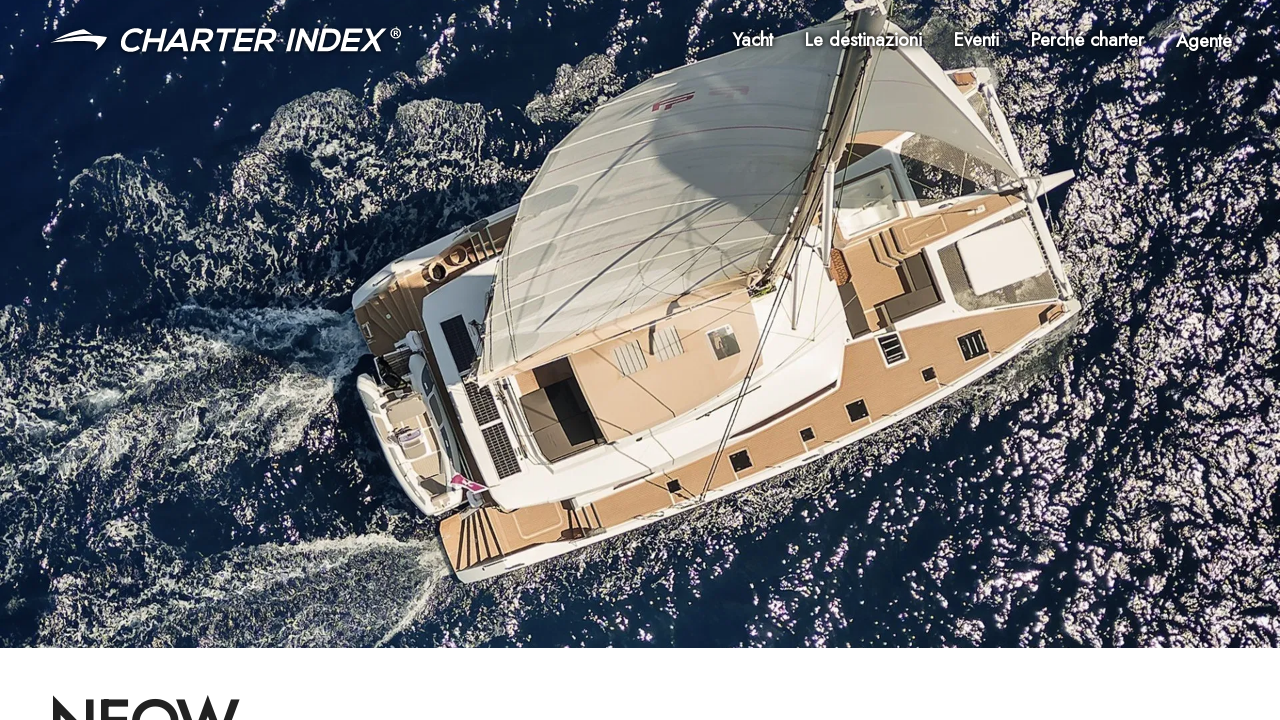

--- FILE ---
content_type: text/html; charset=utf-8
request_url: https://www.charterindex.com/it/yacht/12000-breizile-one
body_size: 48230
content:
<!DOCTYPE html><html lang="it"><head><meta charSet="utf-8"/><meta name="viewport" content="width=device-width"/><meta name="twitter:card" content="summary_large_image"/><meta name="twitter:site" content="@charterindex"/><meta name="twitter:creator" content="@charterindex"/><meta property="og:type" content="website"/><meta property="og:site_name" content="Charter Index"/><meta name="description" content="Yacht NEOW disponibile per il noleggio. Costruito nel 2024 con un prezzo di noleggio a partire da 35.000€ per un massimo di 8 ospiti in 4 suite con un equipaggio di 3 persone."/><link rel="alternate" hrefLang="en" href="https://www.charterindex.com/yachts/12000-neow"/><link rel="alternate" hrefLang="en-GB" href="https://www.charterindex.com/en-GB/yachts/12000-neow"/><link rel="alternate" hrefLang="fr" href="https://www.charterindex.com/fr/yachts/12000-neow"/><link rel="alternate" hrefLang="de" href="https://www.charterindex.com/de/yachten/12000-neow"/><link rel="alternate" hrefLang="es" href="https://www.charterindex.com/es/yates/12000-neow"/><link rel="alternate" hrefLang="pt" href="https://www.charterindex.com/pt/iates/12000-neow"/><link rel="alternate" hrefLang="it" href="https://www.charterindex.com/it/yacht/12000-neow"/><link rel="alternate" hrefLang="ru" href="https://www.charterindex.com/ru/яхты/12000-neow"/><link rel="alternate" hrefLang="ja" href="https://www.charterindex.com/ja/ヨット/12000-neow"/><link rel="alternate" hrefLang="zh" href="https://www.charterindex.com/zh/游艇/12000-neow"/><meta property="og:description" content="Yacht NEOW disponibile per il noleggio. Costruito nel 2024 con un prezzo di noleggio a partire da 35.000€ per un massimo di 8 ospiti in 4 suite con un equipaggio di 3 persone."/><meta property="og:url" content="/it/yacht/12000-neow"/><meta property="og:image" content="https://images.charterindex.com/e7c6f030-49e9-4f1b-b0e1-23e72292bb24.jpg?auto=format,compress&amp;q=50&amp;lossless=true&amp;w=1200"/><meta property="og:image:width" content="1200"/><meta property="og:image:height" content="630"/><link rel="canonical" href="https://www.charterindex.com/it/yacht/12000-neow"/><title>NEOW Carta per Yacht  -  2024 Fountaine Pajot Yacht a Vela</title><meta name="robots" content="index,follow"/><meta property="og:title" content="NEOW Carta per Yacht  -  2024 Fountaine Pajot Yacht a Vela"/><link rel="preload" as="image" imageSrcSet="https://images.charterindex.com/e7c6f030-49e9-4f1b-b0e1-23e72292bb24.jpg?auto=format&amp;fit=max&amp;w=640 640w, https://images.charterindex.com/e7c6f030-49e9-4f1b-b0e1-23e72292bb24.jpg?auto=format&amp;fit=max&amp;w=750 750w, https://images.charterindex.com/e7c6f030-49e9-4f1b-b0e1-23e72292bb24.jpg?auto=format&amp;fit=max&amp;w=828 828w, https://images.charterindex.com/e7c6f030-49e9-4f1b-b0e1-23e72292bb24.jpg?auto=format&amp;fit=max&amp;w=1080 1080w, https://images.charterindex.com/e7c6f030-49e9-4f1b-b0e1-23e72292bb24.jpg?auto=format&amp;fit=max&amp;w=1200 1200w, https://images.charterindex.com/e7c6f030-49e9-4f1b-b0e1-23e72292bb24.jpg?auto=format&amp;fit=max&amp;w=1920 1920w, https://images.charterindex.com/e7c6f030-49e9-4f1b-b0e1-23e72292bb24.jpg?auto=format&amp;fit=max&amp;w=2048 2048w, https://images.charterindex.com/e7c6f030-49e9-4f1b-b0e1-23e72292bb24.jpg?auto=format&amp;fit=max&amp;w=3840 3840w" imageSizes="100vw"/><script type="application/ld+json">{"@context":"https://schema.org","@type":"FAQPage","mainEntity":[{"@type":"Question","name":"Quanto noleggiare NEOW?","acceptedAnswer":{"@type":"Answer","text":"NEOW ha un prezzo di noleggio settimanale a partire da 35.000 € e un prezzo di noleggio giornaliero stimato di 5830 €."}},{"@type":"Question","name":"Quanti ospiti a bordo NEOW?","acceptedAnswer":{"@type":"Answer","text":"NEOW può ospitare 8 ospiti che dormono a bordo 4 cabine, con possibilità di crociera fino a 8 ospiti e intrattenere gruppi fino a 8 ospiti all&apos;ancora o ormeggiati in un porto turistico."}}]}</script><script type="application/ld+json">{"@type":"Vehicle","additionalType":"http://www.productontology.org/doc/Yacht","name":"NEOW","description":"Yacht NEOW disponibile per il noleggio. Costruito nel 2024 con un prezzo di noleggio a partire da 35.000€ per un massimo di 8 ospiti in 4 suite con un equipaggio di 3 persone.","productionDate":"2024","manufacturer":{"@type":"Organization","name":"Fountaine Pajot"},"category":"Sailing Yacht","speed":{"@type":"QuantitativeValue","value":8,"unitCode":"kn"},"fuelConsumption":{"@type":"QuantitativeValue","value":4,"unitCode":"gph"},"vehicleEngine":{"@type":"EngineSpecification","engineType":"2 YANMAR 4LV 170 HP with soundproofing"},"countryOfOrigin":"MT","offers":[{"@type":"Offer","businessFunction":"http://purl.org/goodrelations/v1#LeaseOut","seller":{"@type":"Organization","name":"Charter Index"},"price":35000,"priceCurrency":"EUR","url":"/yachts/12000-neow"}],"image":["https://images.charterindex.com/e7c6f030-49e9-4f1b-b0e1-23e72292bb24.jpg?auto=format,compress&q=50&lossless=true","https://images.charterindex.com/86118be4-c7b8-43c4-a3b1-5260c163e2a2.jpg?auto=format,compress&q=50&lossless=true","https://images.charterindex.com/1e6aca2c-aab9-4592-83bf-8e85779acdd6.jpg?auto=format,compress&q=50&lossless=true","https://images.charterindex.com/aab3a630-9fb8-46fe-8a2e-5fd9aaa27bc5.jpg?auto=format,compress&q=50&lossless=true","https://images.charterindex.com/9b512712-b8de-470a-b280-baea6cce4bb4.jpg?auto=format,compress&q=50&lossless=true","https://images.charterindex.com/edd3a1fb-b56f-47a7-aedb-d558270b7231.jpg?auto=format,compress&q=50&lossless=true","https://images.charterindex.com/029d5991-2eb5-4d0e-8fc8-c2302bd867d3.jpg?auto=format,compress&q=50&lossless=true","https://images.charterindex.com/4220fb0b-8de9-484a-b04b-207fe886fa62.jpg?auto=format,compress&q=50&lossless=true","https://images.charterindex.com/d8df7bcc-1764-4a63-8991-47e78185168c.jpg?auto=format,compress&q=50&lossless=true","https://images.charterindex.com/3dbe24cf-1457-40f6-bf69-fe33cda6fe1e.jpg?auto=format,compress&q=50&lossless=true","https://images.charterindex.com/3f81591d-f861-4f48-95dd-4b1df562e2b7.jpg?auto=format,compress&q=50&lossless=true","https://images.charterindex.com/5ffb2b71-89a5-4d04-b29a-9fefbbf2b49f.jpg?auto=format,compress&q=50&lossless=true","https://images.charterindex.com/43d60114-65d6-4fb7-968e-59d82c002ae3.jpg?auto=format,compress&q=50&lossless=true","https://images.charterindex.com/7c719783-46e7-4750-849e-5b9ef443bc10.jpg?auto=format,compress&q=50&lossless=true","https://images.charterindex.com/4268eee0-926d-480b-8885-0240f5694355.jpg?auto=format,compress&q=50&lossless=true","https://images.charterindex.com/1e42349b-25b9-4284-b7e2-d0960c6f56f1.jpg?auto=format,compress&q=50&lossless=true","https://images.charterindex.com/67b192b6-4a9c-417b-bdf2-1238cf3fe756.jpg?auto=format,compress&q=50&lossless=true","https://images.charterindex.com/89df8d02-ecf2-46cd-93e7-ca59aaa4368e.jpg?auto=format,compress&q=50&lossless=true","https://images.charterindex.com/bd21a97e-2230-4609-8166-e666d4db9e27.jpg?auto=format,compress&q=50&lossless=true","https://images.charterindex.com/028be838-290e-4c71-9b46-aaa6e64612af.jpg?auto=format,compress&q=50&lossless=true","https://images.charterindex.com/41ac94d5-db1d-4429-a572-b73dd4119786.jpg?auto=format,compress&q=50&lossless=true","https://images.charterindex.com/dd0c29ed-8d2f-488b-a4e0-78312b9d44f8.jpg?auto=format,compress&q=50&lossless=true","https://images.charterindex.com/313a3eb1-879a-4cae-aa47-1f447bddcf32.jpg?auto=format,compress&q=50&lossless=true","https://images.charterindex.com/5d6ba778-6ca5-4e37-9a85-185f1f57e251.jpg?auto=format,compress&q=50&lossless=true","https://images.charterindex.com/5ffdc4d6-be6c-4e2d-b7a2-35c4d7c6b124.jpg?auto=format,compress&q=50&lossless=true","https://images.charterindex.com/f935bc62-fd56-49ca-966c-4a3582e1294d.jpg?auto=format,compress&q=50&lossless=true","https://images.charterindex.com/4b2e0f74-a419-4a03-a463-a69ca0fa8dea.jpg?auto=format,compress&q=50&lossless=true"],"@context":"https://schema.org/"}</script><meta name="next-head-count" content="30"/><script>
			window.dataLayer = window.dataLayer || [];
			function gtag() { dataLayer.push(arguments); }
			
			gtag('consent', 'default', {
				ad_storage: 'denied',
				analytics_storage: 'denied',
			})</script><script>(function(w,d,s,l,i){w[l]=w[l]||[];w[l].push({'gtm.start':
new Date().getTime(),event:'gtm.js'});var f=d.getElementsByTagName(s)[0],
j=d.createElement(s),dl=l!='dataLayer'?'&l='+l:'';j.async=true;j.src=
'https://www.googletagmanager.com/gtm.js?id='+i+dl+ '&gtm_auth=bHIIHyaYKQ5FUs3ckai6Sg&gtm_preview=env-1&gtm_cookies_win=x';f.parentNode.insertBefore(j,f);
})(window,document,'script','dataLayer','GTM-N5TSKM6');</script><meta name="google-site-verification" content="m8anFLmm2CThJv_2I2EqntJDRrpMNzZJPo-vu5_K4M4"/><meta http-equiv="x-ua-compatible" content="ie=edge"/><meta name="application-name" content="Charter Index"/><meta name="apple-mobile-web-app-capable" content="yes"/><meta name="apple-mobile-web-app-status-bar-style" content="default"/><meta name="apple-mobile-web-app-title" content="Charter Index"/><meta name="format-detection" content="telephone=no"/><meta name="mobile-web-app-capable" content="yes"/><meta name="google" content="notranslate"/><meta name="msapplication-TileColor" content="#d40072"/><meta name="theme-color" content="#d40072"/><link rel="manifest" href="/manifest.json"/><link rel="shortcut icon" href="/favicon.ico"/><link rel="preconnect" crossorigin="anonymous" href="https://fonts.googleapis.com"/><link rel="dns-prefetch" crossorigin="anonymous" href="https://fonts.googleapis.com"/><link rel="preconnect" crossorigin="anonymous" href="https://fonts.gstatic.com"/><link rel="dns-prefetch" crossorigin="anonymous" href="https://fonts.gstatic.com"/><link rel="preconnect" crossorigin="anonymous"/><link rel="dns-prefetch" crossorigin="anonymous"/><link rel="preconnect" crossorigin="anonymous" href="http://localhost:8088"/><link rel="dns-prefetch" crossorigin="anonymous" href="http://localhost:8088"/><link rel="stylesheet" data-href="https://fonts.googleapis.com/css?family=Mulish:500,600,700&amp;display=swap"/><script>
						if ('production' === 'production') {
							if (typeof window.__REACT_DEVTOOLS_GLOBAL_HOOK__ === "object") {
								for (let [key, value] of Object.entries(window.__REACT_DEVTOOLS_GLOBAL_HOOK__)) {
									window.__REACT_DEVTOOLS_GLOBAL_HOOK__[key] = typeof value == "function" ? ()=>{} : null;
								}
							}
						}
					</script><link rel="preload" href="/_next/static/media/b8c37bb59076c047-s.p.woff2" as="font" type="font/woff2" crossorigin="anonymous" data-next-font="size-adjust"/><link rel="preload" href="/_next/static/media/5bbac197f803cc34-s.p.woff2" as="font" type="font/woff2" crossorigin="anonymous" data-next-font="size-adjust"/><link rel="preload" href="/_next/static/media/9dd75fadc5b3df29-s.p.woff2" as="font" type="font/woff2" crossorigin="anonymous" data-next-font="size-adjust"/><link rel="preload" href="/_next/static/css/dcfbbb1988a6c4a9.css" as="style"/><link rel="stylesheet" href="/_next/static/css/dcfbbb1988a6c4a9.css" data-n-g=""/><noscript data-n-css=""></noscript><script defer="" nomodule="" src="/_next/static/chunks/polyfills-c67a75d1b6f99dc8.js"></script><script src="/_next/static/chunks/webpack-4618880b4114cf6b.js" defer=""></script><script src="/_next/static/chunks/framework-dd9f5d2aafa2963e.js" defer=""></script><script src="/_next/static/chunks/main-3fe8f479a0b9ecdd.js" defer=""></script><script src="/_next/static/chunks/pages/_app-f5bc73ddd389a9ba.js" defer=""></script><script src="/_next/static/chunks/pages/%5B%5B...segments%5D%5D-738d9af315c7a6e7.js" defer=""></script><script src="/_next/static/Ru4no7W-6NZFmbCD5ZqEB/_buildManifest.js" defer=""></script><script src="/_next/static/Ru4no7W-6NZFmbCD5ZqEB/_ssgManifest.js" defer=""></script><link rel="stylesheet" href="https://fonts.googleapis.com/css?family=Mulish:500,600,700&display=swap"/></head><body><noscript><iframe src="https://www.googletagmanager.com/ns.html?id=GTM-N5TSKM6&gtm_auth=bHIIHyaYKQ5FUs3ckai6Sg&gtm_preview=env-1&gtm_cookies_win=x"
	height="0" width="0" style="display:none;visibility:hidden"></iframe></noscript><div id="__next"><style data-emotion="css-global 1vgjvhm">html{-webkit-font-smoothing:antialiased;-moz-osx-font-smoothing:grayscale;box-sizing:border-box;-webkit-text-size-adjust:100%;}*,*::before,*::after{box-sizing:inherit;}strong,b{font-weight:700;}body{margin:0;color:rgba(0, 0, 0, 0.87);font-size:1.1rem;font-family:'__Jost_65eb6c','__Jost_Fallback_65eb6c';font-weight:400;line-height:1.5;background-color:#fff;}@media (min-width:600px){body{font-size:1.1667rem;}}@media (min-width:900px){body{font-size:1.1667rem;}}@media (min-width:1200px){body{font-size:1.1667rem;}}@media print{body{background-color:#fff;}}body::backdrop{background-color:#fff;}html{-webkit-font-smoothing:auto;}a{-webkit-text-decoration:none;text-decoration:none;color:#0079d1;}main{transform-style:preserve-3d;}</style><style data-emotion="css 1yrjjoz">.css-1yrjjoz{--page-pad-x:8px;--page-pad-y:16px;position:relative;display:grid;grid-template-rows:auto 1fr auto;min-height:100vh;max-height:100vh;overflow-y:auto;width:100%;overflow-x:hidden;perspective:1px;perspective-origin:0 0;transform-style:preserve-3d;}@media (min-width:600px){.css-1yrjjoz{--page-pad-x:24px;--page-pad-y:24px;}}@media (min-width:1200px){.css-1yrjjoz{--page-pad-x:48px;--page-pad-y:24px;}}.css-1yrjjoz .content{position:relative;display:grid;grid-template-areas:'head' 'main-and-side' 'tail';grid-template-columns:1fr;grid-template-rows:auto 1fr auto;background-color:#fff;}.css-1yrjjoz .content .head{grid-area:head;padding:0 var(--page-pad-x);padding-top:var(--page-pad-y);}.css-1yrjjoz .content .head--sticky{position:-webkit-sticky;position:sticky;top:0;padding-top:calc(var(--page-pad-y) * .5);padding-bottom:calc(var(--page-pad-y) * .5);background:white;-webkit-transition:box-shadow 300ms;transition:box-shadow 300ms;z-index:1;}.css-1yrjjoz .content .head--stuck{box-shadow:0px 3px 3px -2px rgba(0,0,0,0.2),0px 3px 4px 0px rgba(0,0,0,0.14),0px 1px 8px 0px rgba(0,0,0,0.12);}.css-1yrjjoz .content .main-and-side{grid-area:main-and-side;display:grid;grid-template-areas:'main';grid-template-columns:1fr;padding-top:var(--page-pad-y);max-width:100vw;}.css-1yrjjoz .content .main-and-side__main{grid-area:main;}.css-1yrjjoz .content .main-and-side--with-side{grid-template-areas:'main' 'side';margin:0 auto;gap:calc(var(--page-pad-x) / 2);}@media (min-width:900px){.css-1yrjjoz .content .main-and-side--with-side{grid-template-areas:'main side';grid-template-columns:3fr clamp(40ch, 40ch, 25vw);}}@media (min-width:900px){.css-1yrjjoz .content .main-and-side--with-side .main-and-side__content{padding:0 calc(var(--page-pad-x) / 2) 0 var(--page-pad-x);}.css-1yrjjoz .content .main-and-side--with-side .main-and-side__main{border-right:1px solid #eeeeee;}}.css-1yrjjoz .content .main-and-side__side{grid-area:side;margin-right:8px;padding:var(--page-pad-y) var(--page-pad-x);padding-top:calc(var(--page-pad-y) * 2);}@media (min-width:900px){.css-1yrjjoz .content .main-and-side__side{padding:0;padding-right:8px;}}.css-1yrjjoz .content .main-and-side--no-pad-top{padding-top:0;}.css-1yrjjoz .content .main-and-side__content{padding:0 var(--page-pad-x);width:100%;}.css-1yrjjoz .content .tail{grid-area:tail;min-height:var(--page-pad-y);display:grid;max-width:100%;overflow-x:hidden;}.css-1yrjjoz .content .tail__content{margin-top:var(--page-pad-y);padding:var(--page-pad-y) 0;}</style><div id="page" class="with-side css-1yrjjoz"><style data-emotion="css lbg0z2">.css-lbg0z2{top:0;padding:8px var(--page-pad-x);box-shadow:none;}.css-lbg0z2 .toolbar{display:-webkit-box;display:-webkit-flex;display:-ms-flexbox;display:flex;-webkit-align-items:center;-webkit-box-align:center;-ms-flex-align:center;align-items:center;-webkit-box-flex-wrap:wrap;-webkit-flex-wrap:wrap;-ms-flex-wrap:wrap;flex-wrap:wrap;padding:0;}.css-lbg0z2 .logo{display:-webkit-box;display:-webkit-flex;display:-ms-flexbox;display:flex;margin:auto auto auto 0;}@media (min-width:600px) and (max-width:899.95px){.css-lbg0z2 .logo img{height:20px;width:auto;}}.css-lbg0z2 .nav{margin-left:auto;}</style><style data-emotion="css wsr839">.css-wsr839{display:-webkit-box;display:-webkit-flex;display:-ms-flexbox;display:flex;-webkit-flex-direction:column;-ms-flex-direction:column;flex-direction:column;width:100%;box-sizing:border-box;-webkit-flex-shrink:0;-ms-flex-negative:0;flex-shrink:0;position:absolute;z-index:1100;top:0;left:auto;right:0;background-color:transparent;color:inherit;top:0;padding:8px var(--page-pad-x);box-shadow:none;}.css-wsr839 .toolbar{display:-webkit-box;display:-webkit-flex;display:-ms-flexbox;display:flex;-webkit-align-items:center;-webkit-box-align:center;-ms-flex-align:center;align-items:center;-webkit-box-flex-wrap:wrap;-webkit-flex-wrap:wrap;-ms-flex-wrap:wrap;flex-wrap:wrap;padding:0;}.css-wsr839 .logo{display:-webkit-box;display:-webkit-flex;display:-ms-flexbox;display:flex;margin:auto auto auto 0;}@media (min-width:600px) and (max-width:899.95px){.css-wsr839 .logo img{height:20px;width:auto;}}.css-wsr839 .nav{margin-left:auto;}</style><style data-emotion="css xf5qwd">.css-xf5qwd{background-color:#fff;color:rgba(0, 0, 0, 0.87);-webkit-transition:box-shadow 300ms cubic-bezier(0.4, 0, 0.2, 1) 0ms;transition:box-shadow 300ms cubic-bezier(0.4, 0, 0.2, 1) 0ms;box-shadow:0px 2px 4px -1px rgba(0,0,0,0.2),0px 4px 5px 0px rgba(0,0,0,0.14),0px 1px 10px 0px rgba(0,0,0,0.12);display:-webkit-box;display:-webkit-flex;display:-ms-flexbox;display:flex;-webkit-flex-direction:column;-ms-flex-direction:column;flex-direction:column;width:100%;box-sizing:border-box;-webkit-flex-shrink:0;-ms-flex-negative:0;flex-shrink:0;position:absolute;z-index:1100;top:0;left:auto;right:0;background-color:transparent;color:inherit;top:0;padding:8px var(--page-pad-x);box-shadow:none;}.css-xf5qwd .toolbar{display:-webkit-box;display:-webkit-flex;display:-ms-flexbox;display:flex;-webkit-align-items:center;-webkit-box-align:center;-ms-flex-align:center;align-items:center;-webkit-box-flex-wrap:wrap;-webkit-flex-wrap:wrap;-ms-flex-wrap:wrap;flex-wrap:wrap;padding:0;}.css-xf5qwd .logo{display:-webkit-box;display:-webkit-flex;display:-ms-flexbox;display:flex;margin:auto auto auto 0;}@media (min-width:600px) and (max-width:899.95px){.css-xf5qwd .logo img{height:20px;width:auto;}}.css-xf5qwd .nav{margin-left:auto;}</style><header class="MuiPaper-root MuiPaper-elevation MuiPaper-elevation4 MuiAppBar-root MuiAppBar-colorTransparent MuiAppBar-positionAbsolute css-xf5qwd"><style data-emotion="css i6s8oy">.css-i6s8oy{position:relative;display:-webkit-box;display:-webkit-flex;display:-ms-flexbox;display:flex;-webkit-align-items:center;-webkit-box-align:center;-ms-flex-align:center;align-items:center;padding-left:16px;padding-right:16px;min-height:56px;}@media (min-width:600px){.css-i6s8oy{padding-left:24px;padding-right:24px;}}@media (min-width:0px){@media (orientation: landscape){.css-i6s8oy{min-height:48px;}}}@media (min-width:600px){.css-i6s8oy{min-height:64px;}}</style><div class="MuiToolbar-root MuiToolbar-gutters MuiToolbar-regular toolbar css-i6s8oy"><a href="/it"><style data-emotion="css lezwbt">.css-lezwbt .large{display:none;}@media (min-width:600px){.css-lezwbt .small{display:none;}.css-lezwbt .large{display:-webkit-box;display:-webkit-unset;display:-ms-unsetbox;display:unset;}}</style><div class="logo css-lezwbt"><style data-emotion="css rqtwwx">.css-rqtwwx{height:28px;max-width:100%;}.css-rqtwwx.ci-logo--shadow{-webkit-filter:drop-shadow(0px 1px 2px rgba(0,0,0,0.8));filter:drop-shadow(0px 1px 2px rgba(0,0,0,0.8));}.css-rqtwwx.ci-logo--black{-webkit-filter:invert(100%);filter:invert(100%);}</style><img class="small ci-logo--shadow css-rqtwwx" src="/_next/static/media/logo-white.1d0ca221.svg" alt="Charter Index"/><img class="large ci-logo--shadow css-rqtwwx" src="/_next/static/media/logo-text.4041e558.svg" alt="Charter Index"/></div></a><style data-emotion="css 4w6gqe">.css-4w6gqe{grid-auto-flow:column;gap:32px;display:none;}@media (min-width:900px){.css-4w6gqe{display:grid;}}.css-4w6gqe *{color:white;}.css-4w6gqe .MuiButtonBase-root{padding:16px 0px;}</style><nav class="nav css-4w6gqe"><style data-emotion="css 1b47e06">.css-1b47e06{display:-webkit-inline-box;display:-webkit-inline-flex;display:-ms-inline-flexbox;display:inline-flex;-webkit-align-items:center;-webkit-box-align:center;-ms-flex-align:center;align-items:center;-webkit-box-pack:center;-ms-flex-pack:center;-webkit-justify-content:center;justify-content:center;position:relative;box-sizing:border-box;-webkit-tap-highlight-color:transparent;background-color:transparent;outline:0;border:0;margin:0;border-radius:0;padding:0;cursor:pointer;-webkit-user-select:none;-moz-user-select:none;-ms-user-select:none;user-select:none;vertical-align:middle;-moz-appearance:none;-webkit-appearance:none;-webkit-text-decoration:none;text-decoration:none;color:inherit;}.css-1b47e06::-moz-focus-inner{border-style:none;}.css-1b47e06.Mui-disabled{pointer-events:none;cursor:default;}@media print{.css-1b47e06{-webkit-print-color-adjust:exact;color-adjust:exact;}}</style><a class="MuiButtonBase-root css-1b47e06" href="/it/search/yachts"><style data-emotion="css mtkoy4">.css-mtkoy4{text-shadow:0px 0px 16px rgba(0,0,0,.2),0px 0px 8px rgba(0,0,0,1),0px 0px 4px rgba(0,0,0,.7);color:white;}</style><style data-emotion="css lr31mh">.css-lr31mh{margin:0;font-size:1.1rem;font-family:'__Jost_65eb6c','__Jost_Fallback_65eb6c';font-weight:400;line-height:1.5;font-weight:700;text-shadow:0px 0px 16px rgba(0,0,0,.2),0px 0px 8px rgba(0,0,0,1),0px 0px 4px rgba(0,0,0,.7);color:white;}@media (min-width:600px){.css-lr31mh{font-size:1.1667rem;}}@media (min-width:900px){.css-lr31mh{font-size:1.1667rem;}}@media (min-width:1200px){.css-lr31mh{font-size:1.1667rem;}}</style><p class="MuiTypography-root MuiTypography-body1 css-lr31mh">Yacht</p></a><a class="MuiButtonBase-root css-1b47e06" href="/it/destinazioni"><p class="MuiTypography-root MuiTypography-body1 css-lr31mh">Le destinazioni</p></a><a class="MuiButtonBase-root css-1b47e06" href="/it/eventi"><p class="MuiTypography-root MuiTypography-body1 css-lr31mh">Eventi</p></a><a class="MuiButtonBase-root css-1b47e06" href="/it/perch%C3%A9-charter"><p class="MuiTypography-root MuiTypography-body1 css-lr31mh">Perché charter</p></a><button class="MuiButtonBase-root css-1b47e06" tabindex="0" type="button" aria-controls="agentMenuLarge" aria-haspopup="true"><p class="MuiTypography-root MuiTypography-body1 css-lr31mh">Agente</p></button></nav><style data-emotion="css hrv6h8">.css-hrv6h8{color:white;}@media (min-width:900px){.css-hrv6h8{display:none;}}.css-hrv6h8.over-hero{-webkit-filter:drop-shadow(0px 0px 8px rgba(0,0,0,.3)) drop-shadow(0px 0px 4px rgba(0,0,0,.6));filter:drop-shadow(0px 0px 8px rgba(0,0,0,.3)) drop-shadow(0px 0px 4px rgba(0,0,0,.6));}</style><style data-emotion="css 48sf9v">.css-48sf9v{text-align:center;-webkit-flex:0 0 auto;-ms-flex:0 0 auto;flex:0 0 auto;font-size:1.5rem;padding:8px;border-radius:50%;overflow:visible;color:rgba(0, 0, 0, 0.54);-webkit-transition:background-color 150ms cubic-bezier(0.4, 0, 0.2, 1) 0ms;transition:background-color 150ms cubic-bezier(0.4, 0, 0.2, 1) 0ms;color:white;}.css-48sf9v:hover{background-color:rgba(0, 0, 0, 0.04);}@media (hover: none){.css-48sf9v:hover{background-color:transparent;}}.css-48sf9v.Mui-disabled{background-color:transparent;color:rgba(0, 0, 0, 0.26);}@media (min-width:900px){.css-48sf9v{display:none;}}.css-48sf9v.over-hero{-webkit-filter:drop-shadow(0px 0px 8px rgba(0,0,0,.3)) drop-shadow(0px 0px 4px rgba(0,0,0,.6));filter:drop-shadow(0px 0px 8px rgba(0,0,0,.3)) drop-shadow(0px 0px 4px rgba(0,0,0,.6));}</style><style data-emotion="css bulc6t">.css-bulc6t{display:-webkit-inline-box;display:-webkit-inline-flex;display:-ms-inline-flexbox;display:inline-flex;-webkit-align-items:center;-webkit-box-align:center;-ms-flex-align:center;align-items:center;-webkit-box-pack:center;-ms-flex-pack:center;-webkit-justify-content:center;justify-content:center;position:relative;box-sizing:border-box;-webkit-tap-highlight-color:transparent;background-color:transparent;outline:0;border:0;margin:0;border-radius:0;padding:0;cursor:pointer;-webkit-user-select:none;-moz-user-select:none;-ms-user-select:none;user-select:none;vertical-align:middle;-moz-appearance:none;-webkit-appearance:none;-webkit-text-decoration:none;text-decoration:none;color:inherit;text-align:center;-webkit-flex:0 0 auto;-ms-flex:0 0 auto;flex:0 0 auto;font-size:1.5rem;padding:8px;border-radius:50%;overflow:visible;color:rgba(0, 0, 0, 0.54);-webkit-transition:background-color 150ms cubic-bezier(0.4, 0, 0.2, 1) 0ms;transition:background-color 150ms cubic-bezier(0.4, 0, 0.2, 1) 0ms;color:white;}.css-bulc6t::-moz-focus-inner{border-style:none;}.css-bulc6t.Mui-disabled{pointer-events:none;cursor:default;}@media print{.css-bulc6t{-webkit-print-color-adjust:exact;color-adjust:exact;}}.css-bulc6t:hover{background-color:rgba(0, 0, 0, 0.04);}@media (hover: none){.css-bulc6t:hover{background-color:transparent;}}.css-bulc6t.Mui-disabled{background-color:transparent;color:rgba(0, 0, 0, 0.26);}@media (min-width:900px){.css-bulc6t{display:none;}}.css-bulc6t.over-hero{-webkit-filter:drop-shadow(0px 0px 8px rgba(0,0,0,.3)) drop-shadow(0px 0px 4px rgba(0,0,0,.6));filter:drop-shadow(0px 0px 8px rgba(0,0,0,.3)) drop-shadow(0px 0px 4px rgba(0,0,0,.6));}</style><button class="MuiButtonBase-root MuiIconButton-root MuiIconButton-sizeMedium nav over-hero css-bulc6t" tabindex="0" type="button" id="navCollapsedMenuButton" aria-controls="navCollapsedMenuDrawer" aria-haspopup="true"><style data-emotion="css 6flbmm">.css-6flbmm{-webkit-user-select:none;-moz-user-select:none;-ms-user-select:none;user-select:none;width:1em;height:1em;display:inline-block;fill:currentColor;-webkit-flex-shrink:0;-ms-flex-negative:0;flex-shrink:0;-webkit-transition:fill 200ms cubic-bezier(0.4, 0, 0.2, 1) 0ms;transition:fill 200ms cubic-bezier(0.4, 0, 0.2, 1) 0ms;font-size:2.1875rem;}</style><svg class="MuiSvgIcon-root MuiSvgIcon-fontSizeLarge css-6flbmm" focusable="false" aria-hidden="true" viewBox="0 0 24 24" data-testid="MenuIcon"><path d="M3 18h18v-2H3zm0-5h18v-2H3zm0-7v2h18V6z"></path></svg><label for="navCollapsedMenuButton" style="border:0;clip:rect(0 0 0 0);height:1px;margin:-1px;overflow:hidden;padding:0;position:absolute;white-space:nowrap;width:1px">Menu</label></button><style data-emotion="css 1p35xi1">.css-1p35xi1 .MuiPaper-root{display:-webkit-box;display:-webkit-flex;display:-ms-flexbox;display:flex;-webkit-flex-direction:column;-ms-flex-direction:column;flex-direction:column;height:100%;background-color:#0079d1;color:#fff;}.css-1p35xi1 .nav-drawer__header{display:-webkit-box;display:-webkit-flex;display:-ms-flexbox;display:flex;-webkit-box-pack:justify;-webkit-justify-content:space-between;justify-content:space-between;-webkit-align-items:center;-webkit-box-align:center;-ms-flex-align:center;align-items:center;padding:8px;}.css-1p35xi1 .nav-drawer__header a{display:-webkit-box;display:-webkit-flex;display:-ms-flexbox;display:flex;}.css-1p35xi1 .nav-drawer__header a >*{margin:auto 0;}.css-1p35xi1 .nav-drawer__header *{color:#fff;}.css-1p35xi1 .nav-drawer__internal-links .MuiButtonBase-root{font-size:1.5rem;font-weight:bold;}.css-1p35xi1 .nav-drawer__agent-links{margin:auto 0 48px 0;}</style><style data-emotion="css tb62da">.css-tb62da{z-index:1200;}.css-tb62da .MuiPaper-root{display:-webkit-box;display:-webkit-flex;display:-ms-flexbox;display:flex;-webkit-flex-direction:column;-ms-flex-direction:column;flex-direction:column;height:100%;background-color:#0079d1;color:#fff;}.css-tb62da .nav-drawer__header{display:-webkit-box;display:-webkit-flex;display:-ms-flexbox;display:flex;-webkit-box-pack:justify;-webkit-justify-content:space-between;justify-content:space-between;-webkit-align-items:center;-webkit-box-align:center;-ms-flex-align:center;align-items:center;padding:8px;}.css-tb62da .nav-drawer__header a{display:-webkit-box;display:-webkit-flex;display:-ms-flexbox;display:flex;}.css-tb62da .nav-drawer__header a >*{margin:auto 0;}.css-tb62da .nav-drawer__header *{color:#fff;}.css-tb62da .nav-drawer__internal-links .MuiButtonBase-root{font-size:1.5rem;font-weight:bold;}.css-tb62da .nav-drawer__agent-links{margin:auto 0 48px 0;}</style></div></header><style data-emotion="css w4h8y4">.css-w4h8y4{--hero-height:70vh;position:relative;width:100%;height:var(--hero-height);z-index:-1;transform-style:preserve-3d;}@media (min-width:600px){.css-w4h8y4{--hero-height:90vh;}}.css-w4h8y4.small{--hero-height:0;padding-bottom:60%;}.css-w4h8y4 .hero-full-size{position:absolute;width:100%;height:100%;}.css-w4h8y4 .hero-media{background:url('/_next/static/media/placeholder.e7d12038.svg');-webkit-background-position:center;background-position:center;-webkit-background-size:cover;background-size:cover;-webkit-transform:translateZ(-3px) scale(4);-moz-transform:translateZ(-3px) scale(4);-ms-transform:translateZ(-3px) scale(4);transform:translateZ(-3px) scale(4);transform-origin:0 0;}@media(prefers-reduced-motion: reduce){.css-w4h8y4 .hero-media{-webkit-transform:none;-moz-transform:none;-ms-transform:none;transform:none;}}.css-w4h8y4 .hero-media__img{position:absolute;z-index:0;}.css-w4h8y4 .hero-media__video{position:absolute;z-index:1;height:var(--hero-height);width:100%;object-fit:cover;}.css-w4h8y4 .hero-content{z-index:2;display:-webkit-box;display:-webkit-flex;display:-ms-flexbox;display:flex;-webkit-flex-direction:column;-ms-flex-direction:column;flex-direction:column;}.css-w4h8y4 .hero-content--default{-webkit-box-pack:center;-ms-flex-pack:center;-webkit-justify-content:center;justify-content:center;-webkit-align-items:center;-webkit-box-align:center;-ms-flex-align:center;align-items:center;}.css-w4h8y4 .hero-content--default >*+*{margin-top:24px;}.css-w4h8y4 .hero-content--default h1{max-width:720px;font-size:3rem;}@media (min-width:600px){.css-w4h8y4 .hero-content--default h1{font-size:4rem;}}.css-w4h8y4 .hero-content--bottom{-webkit-box-pack:start;-ms-flex-pack:start;-webkit-justify-content:flex-start;justify-content:flex-start;-webkit-align-items:flex-end;-webkit-box-align:flex-end;-ms-flex-align:flex-end;align-items:flex-end;}.css-w4h8y4 .hero-link{position:absolute;bottom:16px;right:16px;z-index:2;}</style><div class="hero css-w4h8y4"><div class="hero-full-size hero-media gradient" data-testid="hero-media"><div class="hero-media__image"><span style="box-sizing:border-box;display:block;overflow:hidden;width:initial;height:initial;background:none;opacity:1;border:0;margin:0;padding:0;position:absolute;top:0;left:0;bottom:0;right:0"><img alt="" sizes="100vw" srcSet="https://images.charterindex.com/e7c6f030-49e9-4f1b-b0e1-23e72292bb24.jpg?auto=format&amp;fit=max&amp;w=640 640w, https://images.charterindex.com/e7c6f030-49e9-4f1b-b0e1-23e72292bb24.jpg?auto=format&amp;fit=max&amp;w=750 750w, https://images.charterindex.com/e7c6f030-49e9-4f1b-b0e1-23e72292bb24.jpg?auto=format&amp;fit=max&amp;w=828 828w, https://images.charterindex.com/e7c6f030-49e9-4f1b-b0e1-23e72292bb24.jpg?auto=format&amp;fit=max&amp;w=1080 1080w, https://images.charterindex.com/e7c6f030-49e9-4f1b-b0e1-23e72292bb24.jpg?auto=format&amp;fit=max&amp;w=1200 1200w, https://images.charterindex.com/e7c6f030-49e9-4f1b-b0e1-23e72292bb24.jpg?auto=format&amp;fit=max&amp;w=1920 1920w, https://images.charterindex.com/e7c6f030-49e9-4f1b-b0e1-23e72292bb24.jpg?auto=format&amp;fit=max&amp;w=2048 2048w, https://images.charterindex.com/e7c6f030-49e9-4f1b-b0e1-23e72292bb24.jpg?auto=format&amp;fit=max&amp;w=3840 3840w" src="https://images.charterindex.com/e7c6f030-49e9-4f1b-b0e1-23e72292bb24.jpg?auto=format&amp;fit=max&amp;w=3840" decoding="async" data-nimg="fill" style="position:absolute;top:0;left:0;bottom:0;right:0;box-sizing:border-box;padding:0;border:none;margin:auto;display:block;width:0;height:0;min-width:100%;max-width:100%;min-height:100%;max-height:100%;object-fit:cover"/></span></div></div><div class="hero-full-size hero-content hero-content--bottom"><style data-emotion="css 11cik56">.css-11cik56{margin-top:auto;margin-right:auto;margin-left:var(--page-pad-x);margin-bottom:var(--page-pad-x);}</style></div></div><div class="content"><div class="head"><style data-emotion="css 1fryriq">.css-1fryriq{display:-webkit-box;display:-webkit-flex;display:-ms-flexbox;display:flex;-webkit-flex-direction:column;-ms-flex-direction:column;flex-direction:column;}.css-1fryriq >*+*{margin-top:16px;}</style><div class="css-1fryriq"><style data-emotion="css 1k9qmis">.css-1k9qmis{position:relative;display:grid;grid-template-areas:'name' 'icons' 'divider' 'price' 'enquire';gap:16px;width:100%;}.css-1k9qmis .yacht-header__name{grid-area:name;}.css-1k9qmis .yacht-header__icons{grid-area:icons;margin-left:auto;margin-top:auto;}.css-1k9qmis .yacht-header__divider{grid-area:divider;}.css-1k9qmis .yacht-header__price{grid-area:price;}.css-1k9qmis .yacht-header__enquire{grid-area:enquire;}.css-1k9qmis.in-hero{display:none;grid-template-areas:'name icons icons' 'name price enquire';grid-template-columns:1fr auto auto;grid-template-rows:1fr auto;margin-top:auto;padding:16px var(--page-pad-x);color:white;background:linear-gradient(90deg, rgba(0,0,0,.3) 0%, rgba(0,0,0,0) 50%, rgba(0,0,0,.9) 100%);text-shadow:0px 1px 3px rgba(0,0,0,0.8);}@media (min-width:600px){.css-1k9qmis.in-hero{display:grid;}}.css-1k9qmis.in-hero .yacht-header__name{margin:auto 0;}.css-1k9qmis.in-hero .yacht-header__divider{display:none;grid-area:divider;}</style><header class=" css-1k9qmis"><div class="yacht-header__name"><style data-emotion="css 1y71wk0">.css-1y71wk0{margin:0;font-weight:bold;font-size:2.375rem;font-family:'__Jost_65eb6c','__Jost_Fallback_65eb6c';line-height:1.167;}@media (min-width:600px){.css-1y71wk0{font-size:2.9991rem;}}@media (min-width:900px){.css-1y71wk0{font-size:3.4276rem;}}@media (min-width:1200px){.css-1y71wk0{font-size:3.856rem;}}</style><h2 class="MuiTypography-root MuiTypography-h1 css-1y71wk0">NEOW</h2><style data-emotion="css 35pwlq">.css-35pwlq{display:-webkit-box;display:-webkit-flex;display:-ms-flexbox;display:flex;-webkit-box-flex-wrap:wrap;-webkit-flex-wrap:wrap;-ms-flex-wrap:wrap;flex-wrap:wrap;-webkit-align-items:center;-webkit-box-align:center;-ms-flex-align:center;align-items:center;gap:8px;}</style><div class="css-35pwlq"><style data-emotion="css 1uzl48">.css-1uzl48{margin:0;font-size:1.05rem;font-family:'__Jost_65eb6c','__Jost_Fallback_65eb6c';font-weight:400;line-height:1.43;}@media (min-width:600px){.css-1uzl48{font-size:1.049rem;}}@media (min-width:900px){.css-1uzl48{font-size:1.049rem;}}@media (min-width:1200px){.css-1uzl48{font-size:1.049rem;}}</style><h3 class="MuiTypography-root MuiTypography-body2 css-1uzl48">2024<!-- --> <!-- -->Fountaine Pajot<!-- -->  <!-- -->67ft<!-- --> / <!-- -->20.4m</h3></div></div><style data-emotion="css 537hhy">.css-537hhy{display:-webkit-box;display:-webkit-flex;display:-ms-flexbox;display:flex;}.css-537hhy >div{display:-webkit-box;display:-webkit-flex;display:-ms-flexbox;display:flex;-webkit-flex-direction:column;-ms-flex-direction:column;flex-direction:column;-webkit-box-pack:center;-ms-flex-pack:center;-webkit-justify-content:center;justify-content:center;-webkit-align-items:center;-webkit-box-align:center;-ms-flex-align:center;align-items:center;}.css-537hhy >div +*{-webkit-margin-start:32px;margin-inline-start:32px;}.css-537hhy .icon-and-stat{display:-webkit-box;display:-webkit-flex;display:-ms-flexbox;display:flex;-webkit-align-items:center;-webkit-box-align:center;-ms-flex-align:center;align-items:center;font-weight:500;}.css-537hhy .icon-and-stat svg{-webkit-margin-end:8px;margin-inline-end:8px;}.css-537hhy .icon-and-stat svg.guests{-webkit-margin-end:2.4px;margin-inline-end:2.4px;}</style><div class="yacht-header__icons css-537hhy"><div><style data-emotion="css 2sy8uv">.css-2sy8uv{margin:0;font-weight:bolder;font-family:'__Jost_65eb6c','__Jost_Fallback_65eb6c';font-size:1.25rem;line-height:1.334;}@media (min-width:600px){.css-2sy8uv{font-size:1.3118rem;}}@media (min-width:900px){.css-2sy8uv{font-size:1.4993rem;}}@media (min-width:1200px){.css-2sy8uv{font-size:1.4993rem;}}</style><span class="MuiTypography-root MuiTypography-h5 icon-and-stat css-2sy8uv"><svg class="guests" width="30" height="30" fill="currentColor" aria-hidden="true"><use href="/_next/static/media/icons.22ccdc78.svg#guests"></use></svg><span>8</span></span><style data-emotion="css 1gkwko9">.css-1gkwko9{margin:0;font-size:.9rem;font-family:'__Jost_65eb6c','__Jost_Fallback_65eb6c';font-weight:400;line-height:1.66;}</style><span class="MuiTypography-root MuiTypography-caption caption css-1gkwko9">Ospiti</span></div><div><span class="MuiTypography-root MuiTypography-h5 icon-and-stat css-2sy8uv"><svg class="cabins" width="30" height="30" fill="currentColor" aria-hidden="true"><use href="/_next/static/media/icons.22ccdc78.svg#cabins"></use></svg><span>4</span></span><span class="MuiTypography-root MuiTypography-caption caption css-1gkwko9">Cabine</span></div><div><span class="MuiTypography-root MuiTypography-h5 icon-and-stat css-2sy8uv"><svg class="crew" width="30" height="30" fill="currentColor" aria-hidden="true"><use href="/_next/static/media/icons.22ccdc78.svg#crew"></use></svg><span>3</span></span><span class="MuiTypography-root MuiTypography-caption caption css-1gkwko9">Equipaggio</span></div></div><style data-emotion="css 39bbo6">.css-39bbo6{margin:0;-webkit-flex-shrink:0;-ms-flex-negative:0;flex-shrink:0;border-width:0;border-style:solid;border-color:rgba(0, 0, 0, 0.12);border-bottom-width:thin;}</style><hr class="MuiDivider-root MuiDivider-fullWidth yacht-header__divider css-39bbo6"/><div class="yacht-header__price"><style data-emotion="css 1dekf5e">.css-1dekf5e{margin:0;font-size:.9rem;font-family:'__Jost_65eb6c','__Jost_Fallback_65eb6c';font-weight:400;line-height:1.66;line-height:1;}</style><div class="MuiTypography-root MuiTypography-caption css-1dekf5e">Da</div><style data-emotion="css 6a3627">.css-6a3627{margin:0;font-weight:bold;font-family:'__Jost_65eb6c','__Jost_Fallback_65eb6c';font-size:1.5625rem;line-height:1.235;}@media (min-width:600px){.css-6a3627{font-size:1.8219rem;}}@media (min-width:900px){.css-6a3627{font-size:2.0243rem;}}@media (min-width:1200px){.css-6a3627{font-size:2.0243rem;}}</style><span class="MuiTypography-root MuiTypography-h4 css-6a3627">35.000 €</span><span class="MuiTypography-root MuiTypography-body2 css-1uzl48">/ settimana</span></div><style data-emotion="css 1u94kvo">.css-1u94kvo{text-transform:none;white-space:nowrap;font-size:0.9375rem;font-family:'__Jost_65eb6c','__Jost_Fallback_65eb6c';font-weight:500;line-height:1.75;min-width:64px;padding:8px 22px;border-radius:4px;-webkit-transition:background-color 250ms cubic-bezier(0.4, 0, 0.2, 1) 0ms,box-shadow 250ms cubic-bezier(0.4, 0, 0.2, 1) 0ms,border-color 250ms cubic-bezier(0.4, 0, 0.2, 1) 0ms,color 250ms cubic-bezier(0.4, 0, 0.2, 1) 0ms;transition:background-color 250ms cubic-bezier(0.4, 0, 0.2, 1) 0ms,box-shadow 250ms cubic-bezier(0.4, 0, 0.2, 1) 0ms,border-color 250ms cubic-bezier(0.4, 0, 0.2, 1) 0ms,color 250ms cubic-bezier(0.4, 0, 0.2, 1) 0ms;color:#fff;background-color:#d40072;box-shadow:0px 3px 1px -2px rgba(0,0,0,0.2),0px 2px 2px 0px rgba(0,0,0,0.14),0px 1px 5px 0px rgba(0,0,0,0.12);}@media (min-width:600px){.css-1u94kvo{font-size:1.1429rem;}}@media (min-width:900px){.css-1u94kvo{font-size:1.2857rem;}}@media (min-width:1200px){.css-1u94kvo{font-size:1.2857rem;}}.css-1u94kvo:hover{-webkit-text-decoration:none;text-decoration:none;background-color:#7f0043;box-shadow:0px 2px 4px -1px rgba(0,0,0,0.2),0px 4px 5px 0px rgba(0,0,0,0.14),0px 1px 10px 0px rgba(0,0,0,0.12);}@media (hover: none){.css-1u94kvo:hover{background-color:#d40072;}}.css-1u94kvo:active{box-shadow:0px 5px 5px -3px rgba(0,0,0,0.2),0px 8px 10px 1px rgba(0,0,0,0.14),0px 3px 14px 2px rgba(0,0,0,0.12);}.css-1u94kvo.Mui-focusVisible{box-shadow:0px 3px 5px -1px rgba(0,0,0,0.2),0px 6px 10px 0px rgba(0,0,0,0.14),0px 1px 18px 0px rgba(0,0,0,0.12);}.css-1u94kvo.Mui-disabled{color:rgba(0, 0, 0, 0.26);box-shadow:none;background-color:rgba(0, 0, 0, 0.12);}</style><style data-emotion="css 1qgf1bt">.css-1qgf1bt{display:-webkit-inline-box;display:-webkit-inline-flex;display:-ms-inline-flexbox;display:inline-flex;-webkit-align-items:center;-webkit-box-align:center;-ms-flex-align:center;align-items:center;-webkit-box-pack:center;-ms-flex-pack:center;-webkit-justify-content:center;justify-content:center;position:relative;box-sizing:border-box;-webkit-tap-highlight-color:transparent;background-color:transparent;outline:0;border:0;margin:0;border-radius:0;padding:0;cursor:pointer;-webkit-user-select:none;-moz-user-select:none;-ms-user-select:none;user-select:none;vertical-align:middle;-moz-appearance:none;-webkit-appearance:none;-webkit-text-decoration:none;text-decoration:none;color:inherit;text-transform:none;white-space:nowrap;font-size:0.9375rem;font-family:'__Jost_65eb6c','__Jost_Fallback_65eb6c';font-weight:500;line-height:1.75;min-width:64px;padding:8px 22px;border-radius:4px;-webkit-transition:background-color 250ms cubic-bezier(0.4, 0, 0.2, 1) 0ms,box-shadow 250ms cubic-bezier(0.4, 0, 0.2, 1) 0ms,border-color 250ms cubic-bezier(0.4, 0, 0.2, 1) 0ms,color 250ms cubic-bezier(0.4, 0, 0.2, 1) 0ms;transition:background-color 250ms cubic-bezier(0.4, 0, 0.2, 1) 0ms,box-shadow 250ms cubic-bezier(0.4, 0, 0.2, 1) 0ms,border-color 250ms cubic-bezier(0.4, 0, 0.2, 1) 0ms,color 250ms cubic-bezier(0.4, 0, 0.2, 1) 0ms;color:#fff;background-color:#d40072;box-shadow:0px 3px 1px -2px rgba(0,0,0,0.2),0px 2px 2px 0px rgba(0,0,0,0.14),0px 1px 5px 0px rgba(0,0,0,0.12);}.css-1qgf1bt::-moz-focus-inner{border-style:none;}.css-1qgf1bt.Mui-disabled{pointer-events:none;cursor:default;}@media print{.css-1qgf1bt{-webkit-print-color-adjust:exact;color-adjust:exact;}}@media (min-width:600px){.css-1qgf1bt{font-size:1.1429rem;}}@media (min-width:900px){.css-1qgf1bt{font-size:1.2857rem;}}@media (min-width:1200px){.css-1qgf1bt{font-size:1.2857rem;}}.css-1qgf1bt:hover{-webkit-text-decoration:none;text-decoration:none;background-color:#7f0043;box-shadow:0px 2px 4px -1px rgba(0,0,0,0.2),0px 4px 5px 0px rgba(0,0,0,0.14),0px 1px 10px 0px rgba(0,0,0,0.12);}@media (hover: none){.css-1qgf1bt:hover{background-color:#d40072;}}.css-1qgf1bt:active{box-shadow:0px 5px 5px -3px rgba(0,0,0,0.2),0px 8px 10px 1px rgba(0,0,0,0.14),0px 3px 14px 2px rgba(0,0,0,0.12);}.css-1qgf1bt.Mui-focusVisible{box-shadow:0px 3px 5px -1px rgba(0,0,0,0.2),0px 6px 10px 0px rgba(0,0,0,0.14),0px 1px 18px 0px rgba(0,0,0,0.12);}.css-1qgf1bt.Mui-disabled{color:rgba(0, 0, 0, 0.26);box-shadow:none;background-color:rgba(0, 0, 0, 0.12);}</style><a class="MuiButtonBase-root MuiButton-root MuiButton-contained MuiButton-containedPrimary MuiButton-sizeLarge MuiButton-containedSizeLarge MuiButton-root MuiButton-contained MuiButton-containedPrimary MuiButton-sizeLarge MuiButton-containedSizeLarge css-1qgf1bt" tabindex="0" href="/it/yacht/12000-breizile-one#ENQUIRE"><style data-emotion="css wth0qt">.css-wth0qt{display:inherit;margin-right:8px;margin-left:-4px;}.css-wth0qt>*:nth-of-type(1){font-size:22px;}</style><span class="MuiButton-startIcon MuiButton-iconSizeLarge css-wth0qt"><svg width="24" height="24" fill="currentColor" aria-hidden="true"><use href="/_next/static/media/icons.22ccdc78.svg#enquire"></use></svg></span>Prenota ora</a></header></div><style data-emotion="css aylles">.css-aylles{display:grid;grid-auto-flow:row;grid-template-columns:1fr;}.css-aylles >*+*{margin-top:var(--sliceSpacing, 32px);}.css-aylles >*{width:100%;}.css-aylles.slices--main >*{max-width:70ch;margin-left:auto;margin-right:auto;}</style><article class="slices slices--head css-aylles"><style data-emotion="css 18k7zln">.css-18k7zln{width:100%;max-width:calc(100vw - 8px);margin-right:auto;padding:2px 0;--card-spacing:calc(var(--page-pad-y) / 2);--num-cards:1;--card-width:calc((100% / var(--num-cards)) - var(--card-spacing));--card-padding-bottom:60%;}@media (min-width:600px){.css-18k7zln{--num-cards:2;--card-padding-bottom:33%;}}@media (min-width:900px){.css-18k7zln{--num-cards:3;--card-padding-bottom:20%;}}@media (min-width:1200px){.css-18k7zln{--num-cards:4;--card-padding-bottom:15%;}}@media (min-width:1536px){.css-18k7zln{--num-cards:5;--card-padding-bottom:10%;}}</style><section class="css-18k7zln"><div><style data-emotion="css 14v6tik">.css-14v6tik{position:relative;padding:5px 0;width:100%;}.css-14v6tik .viewport{width:100%;}.css-14v6tik .viewport.is-draggable{cursor:-webkit-grab;cursor:grab;}.css-14v6tik .viewport.is-dragging{cursor:-webkit-grabbing;cursor:grabbing;}.css-14v6tik .slides{display:-webkit-box;display:-webkit-flex;display:-ms-flexbox;display:flex;-webkit-user-select:none;-moz-user-select:none;-ms-user-select:none;user-select:none;-webkit-touch-callout:none;-webkit-tap-highlight-color:none;}.css-14v6tik .scroll-button{position:absolute;top:50%;-webkit-transform:translateY(-50%);-moz-transform:translateY(-50%);-ms-transform:translateY(-50%);transform:translateY(-50%);background-color:#0079d1;color:#fff;-webkit-transition:opacity 225ms,background-color 225ms!important;transition:opacity 225ms,background-color 225ms!important;}.css-14v6tik .scroll-button:hover{background-color:#66b7f0;}.css-14v6tik .scroll-button--prev{left:24px;}.css-14v6tik .scroll-button--next{right:24px;}</style><div class="css-14v6tik"><div class="viewport"><div class="slides"><style data-emotion="css 9ducw4">.css-9ducw4{--card-button-focus-scaling:1;--card-button-focus-duration:350ms;--card-button-shadow-default:0px 3px 1px -2px rgba(0,0,0,0.2),0px 2px 2px 0px rgba(0,0,0,0.14),0px 1px 5px 0px rgba(0,0,0,0.12);--card-button-shadow-focus:0px 2px 4px -1px rgba(0,0,0,0.2),0px 4px 5px 0px rgba(0,0,0,0.14),0px 1px 10px 0px rgba(0,0,0,0.12);border-radius:4px;box-shadow:var(--card-button-shadow-default);outline-offset:4px;-webkit-transition:box-shadow var(--card-button-focus-duration);transition:box-shadow var(--card-button-focus-duration);position:relative;width:100%;height:0;min-width:var(--card-width);padding-bottom:var(--card-padding-bottom);background-image:url('/_next/static/media/placeholder.e7d12038.svg');-webkit-background-position:center;background-position:center;-webkit-background-size:cover;background-size:cover;}.css-9ducw4.no-elevation{--card-button-shadow-default:none;--card-button-shadow-focus:none;}.css-9ducw4:focus-visible{outline:2px solid #0079d1;}.css-9ducw4:focus-visible,.css-9ducw4:hover{--card-button-focus-scaling:1.025;box-shadow:var(--card-button-shadow-focus);}@media(prefers-reduced-motion: reduce){.css-9ducw4:focus-visible,.css-9ducw4:hover{--card-button-focus-scaling:1;box-shadow:var(--card-button-shadow-default);}}.css-9ducw4 >:not(.MuiTouchRipple-root){-webkit-transform:translateY(50%);-moz-transform:translateY(50%);-ms-transform:translateY(50%);transform:translateY(50%);}.css-9ducw4+*{margin-left:var(--card-spacing);}</style><style data-emotion="css 18f0j22">.css-18f0j22{display:-webkit-inline-box;display:-webkit-inline-flex;display:-ms-inline-flexbox;display:inline-flex;-webkit-align-items:center;-webkit-box-align:center;-ms-flex-align:center;align-items:center;-webkit-box-pack:center;-ms-flex-pack:center;-webkit-justify-content:center;justify-content:center;position:relative;box-sizing:border-box;-webkit-tap-highlight-color:transparent;background-color:transparent;outline:0;border:0;margin:0;border-radius:0;padding:0;cursor:pointer;-webkit-user-select:none;-moz-user-select:none;-ms-user-select:none;user-select:none;vertical-align:middle;-moz-appearance:none;-webkit-appearance:none;-webkit-text-decoration:none;text-decoration:none;color:inherit;--card-button-focus-scaling:1;--card-button-focus-duration:350ms;--card-button-shadow-default:0px 3px 1px -2px rgba(0,0,0,0.2),0px 2px 2px 0px rgba(0,0,0,0.14),0px 1px 5px 0px rgba(0,0,0,0.12);--card-button-shadow-focus:0px 2px 4px -1px rgba(0,0,0,0.2),0px 4px 5px 0px rgba(0,0,0,0.14),0px 1px 10px 0px rgba(0,0,0,0.12);border-radius:4px;box-shadow:var(--card-button-shadow-default);outline-offset:4px;-webkit-transition:box-shadow var(--card-button-focus-duration);transition:box-shadow var(--card-button-focus-duration);position:relative;width:100%;height:0;min-width:var(--card-width);padding-bottom:var(--card-padding-bottom);background-image:url('/_next/static/media/placeholder.e7d12038.svg');-webkit-background-position:center;background-position:center;-webkit-background-size:cover;background-size:cover;}.css-18f0j22::-moz-focus-inner{border-style:none;}.css-18f0j22.Mui-disabled{pointer-events:none;cursor:default;}@media print{.css-18f0j22{-webkit-print-color-adjust:exact;color-adjust:exact;}}.css-18f0j22.no-elevation{--card-button-shadow-default:none;--card-button-shadow-focus:none;}.css-18f0j22:focus-visible{outline:2px solid #0079d1;}.css-18f0j22:focus-visible,.css-18f0j22:hover{--card-button-focus-scaling:1.025;box-shadow:var(--card-button-shadow-focus);}@media(prefers-reduced-motion: reduce){.css-18f0j22:focus-visible,.css-18f0j22:hover{--card-button-focus-scaling:1;box-shadow:var(--card-button-shadow-default);}}.css-18f0j22 >:not(.MuiTouchRipple-root){-webkit-transform:translateY(50%);-moz-transform:translateY(50%);-ms-transform:translateY(50%);transform:translateY(50%);}.css-18f0j22+*{margin-left:var(--card-spacing);}</style><a class="MuiButtonBase-root css-18f0j22" tabindex="0" href="https://images.charterindex.com/86118be4-c7b8-43c4-a3b1-5260c163e2a2.jpg?auto=format,compress&amp;q=50&amp;lossless=true"><style data-emotion="css 1pgsupe">.css-1pgsupe{position:absolute;height:100%;width:100%;left:0;overflow:hidden;border-radius:4px;object-fit:cover;}.css-1pgsupe img{pointer-events:none;}</style><img src="https://images.charterindex.com/86118be4-c7b8-43c4-a3b1-5260c163e2a2.jpg?auto=format,compress&amp;q=50&amp;lossless=true&amp;w=400" alt="Breizile One" loading="lazy" class="css-1pgsupe"/></a><a class="MuiButtonBase-root css-18f0j22" tabindex="0" href="https://images.charterindex.com/1e6aca2c-aab9-4592-83bf-8e85779acdd6.jpg?auto=format,compress&amp;q=50&amp;lossless=true"><img src="https://images.charterindex.com/1e6aca2c-aab9-4592-83bf-8e85779acdd6.jpg?auto=format,compress&amp;q=50&amp;lossless=true&amp;w=400" alt="" loading="lazy" class="css-1pgsupe"/></a><a class="MuiButtonBase-root css-18f0j22" tabindex="0" href="https://images.charterindex.com/aab3a630-9fb8-46fe-8a2e-5fd9aaa27bc5.jpg?auto=format,compress&amp;q=50&amp;lossless=true"><img src="https://images.charterindex.com/aab3a630-9fb8-46fe-8a2e-5fd9aaa27bc5.jpg?auto=format,compress&amp;q=50&amp;lossless=true&amp;w=400" alt="sistership pic" loading="lazy" class="css-1pgsupe"/></a><a class="MuiButtonBase-root css-18f0j22" tabindex="0" href="https://images.charterindex.com/9b512712-b8de-470a-b280-baea6cce4bb4.jpg?auto=format,compress&amp;q=50&amp;lossless=true"><img src="https://images.charterindex.com/9b512712-b8de-470a-b280-baea6cce4bb4.jpg?auto=format,compress&amp;q=50&amp;lossless=true&amp;w=400" alt="" loading="lazy" class="css-1pgsupe"/></a><a class="MuiButtonBase-root css-18f0j22" tabindex="0" href="https://images.charterindex.com/edd3a1fb-b56f-47a7-aedb-d558270b7231.jpg?auto=format,compress&amp;q=50&amp;lossless=true"><img src="https://images.charterindex.com/edd3a1fb-b56f-47a7-aedb-d558270b7231.jpg?auto=format,compress&amp;q=50&amp;lossless=true&amp;w=400" alt="" loading="lazy" class="css-1pgsupe"/></a><a class="MuiButtonBase-root css-18f0j22" tabindex="0" href="https://images.charterindex.com/029d5991-2eb5-4d0e-8fc8-c2302bd867d3.jpg?auto=format,compress&amp;q=50&amp;lossless=true"><img src="https://images.charterindex.com/029d5991-2eb5-4d0e-8fc8-c2302bd867d3.jpg?auto=format,compress&amp;q=50&amp;lossless=true&amp;w=400" alt="" loading="lazy" class="css-1pgsupe"/></a><a class="MuiButtonBase-root css-18f0j22" tabindex="0" href="https://images.charterindex.com/4220fb0b-8de9-484a-b04b-207fe886fa62.jpg?auto=format,compress&amp;q=50&amp;lossless=true"><img src="https://images.charterindex.com/4220fb0b-8de9-484a-b04b-207fe886fa62.jpg?auto=format,compress&amp;q=50&amp;lossless=true&amp;w=400" alt="" loading="lazy" class="css-1pgsupe"/></a><a class="MuiButtonBase-root css-18f0j22" tabindex="0" href="https://images.charterindex.com/d8df7bcc-1764-4a63-8991-47e78185168c.jpg?auto=format,compress&amp;q=50&amp;lossless=true"><img src="https://images.charterindex.com/d8df7bcc-1764-4a63-8991-47e78185168c.jpg?auto=format,compress&amp;q=50&amp;lossless=true&amp;w=400" alt="" loading="lazy" class="css-1pgsupe"/></a><a class="MuiButtonBase-root css-18f0j22" tabindex="0" href="https://images.charterindex.com/3dbe24cf-1457-40f6-bf69-fe33cda6fe1e.jpg?auto=format,compress&amp;q=50&amp;lossless=true"><img src="https://images.charterindex.com/3dbe24cf-1457-40f6-bf69-fe33cda6fe1e.jpg?auto=format,compress&amp;q=50&amp;lossless=true&amp;w=400" alt="" loading="lazy" class="css-1pgsupe"/></a><a class="MuiButtonBase-root css-18f0j22" tabindex="0" href="https://images.charterindex.com/3f81591d-f861-4f48-95dd-4b1df562e2b7.jpg?auto=format,compress&amp;q=50&amp;lossless=true"><img src="https://images.charterindex.com/3f81591d-f861-4f48-95dd-4b1df562e2b7.jpg?auto=format,compress&amp;q=50&amp;lossless=true&amp;w=400" alt="" loading="lazy" class="css-1pgsupe"/></a><a class="MuiButtonBase-root css-18f0j22" tabindex="0" href="https://images.charterindex.com/5ffb2b71-89a5-4d04-b29a-9fefbbf2b49f.jpg?auto=format,compress&amp;q=50&amp;lossless=true"><img src="https://images.charterindex.com/5ffb2b71-89a5-4d04-b29a-9fefbbf2b49f.jpg?auto=format,compress&amp;q=50&amp;lossless=true&amp;w=400" alt="" loading="lazy" class="css-1pgsupe"/></a><a class="MuiButtonBase-root css-18f0j22" tabindex="0" href="https://images.charterindex.com/43d60114-65d6-4fb7-968e-59d82c002ae3.jpg?auto=format,compress&amp;q=50&amp;lossless=true"><img src="https://images.charterindex.com/43d60114-65d6-4fb7-968e-59d82c002ae3.jpg?auto=format,compress&amp;q=50&amp;lossless=true&amp;w=400" alt="" loading="lazy" class="css-1pgsupe"/></a><a class="MuiButtonBase-root css-18f0j22" tabindex="0" href="https://images.charterindex.com/7c719783-46e7-4750-849e-5b9ef443bc10.jpg?auto=format,compress&amp;q=50&amp;lossless=true"><img src="https://images.charterindex.com/7c719783-46e7-4750-849e-5b9ef443bc10.jpg?auto=format,compress&amp;q=50&amp;lossless=true&amp;w=400" alt="" loading="lazy" class="css-1pgsupe"/></a><a class="MuiButtonBase-root css-18f0j22" tabindex="0" href="https://images.charterindex.com/4268eee0-926d-480b-8885-0240f5694355.jpg?auto=format,compress&amp;q=50&amp;lossless=true"><img src="https://images.charterindex.com/4268eee0-926d-480b-8885-0240f5694355.jpg?auto=format,compress&amp;q=50&amp;lossless=true&amp;w=400" alt="" loading="lazy" class="css-1pgsupe"/></a><a class="MuiButtonBase-root css-18f0j22" tabindex="0" href="https://images.charterindex.com/1e42349b-25b9-4284-b7e2-d0960c6f56f1.jpg?auto=format,compress&amp;q=50&amp;lossless=true"><img src="https://images.charterindex.com/1e42349b-25b9-4284-b7e2-d0960c6f56f1.jpg?auto=format,compress&amp;q=50&amp;lossless=true&amp;w=400" alt="" loading="lazy" class="css-1pgsupe"/></a><a class="MuiButtonBase-root css-18f0j22" tabindex="0" href="https://images.charterindex.com/67b192b6-4a9c-417b-bdf2-1238cf3fe756.jpg?auto=format,compress&amp;q=50&amp;lossless=true"><img src="https://images.charterindex.com/67b192b6-4a9c-417b-bdf2-1238cf3fe756.jpg?auto=format,compress&amp;q=50&amp;lossless=true&amp;w=400" alt="" loading="lazy" class="css-1pgsupe"/></a><a class="MuiButtonBase-root css-18f0j22" tabindex="0" href="https://images.charterindex.com/89df8d02-ecf2-46cd-93e7-ca59aaa4368e.jpg?auto=format,compress&amp;q=50&amp;lossless=true"><img src="https://images.charterindex.com/89df8d02-ecf2-46cd-93e7-ca59aaa4368e.jpg?auto=format,compress&amp;q=50&amp;lossless=true&amp;w=400" alt="" loading="lazy" class="css-1pgsupe"/></a><a class="MuiButtonBase-root css-18f0j22" tabindex="0" href="https://images.charterindex.com/bd21a97e-2230-4609-8166-e666d4db9e27.jpg?auto=format,compress&amp;q=50&amp;lossless=true"><img src="https://images.charterindex.com/bd21a97e-2230-4609-8166-e666d4db9e27.jpg?auto=format,compress&amp;q=50&amp;lossless=true&amp;w=400" alt="" loading="lazy" class="css-1pgsupe"/></a><a class="MuiButtonBase-root css-18f0j22" tabindex="0" href="https://images.charterindex.com/028be838-290e-4c71-9b46-aaa6e64612af.jpg?auto=format,compress&amp;q=50&amp;lossless=true"><img src="https://images.charterindex.com/028be838-290e-4c71-9b46-aaa6e64612af.jpg?auto=format,compress&amp;q=50&amp;lossless=true&amp;w=400" alt="" loading="lazy" class="css-1pgsupe"/></a><a class="MuiButtonBase-root css-18f0j22" tabindex="0" href="https://images.charterindex.com/41ac94d5-db1d-4429-a572-b73dd4119786.jpg?auto=format,compress&amp;q=50&amp;lossless=true"><img src="https://images.charterindex.com/41ac94d5-db1d-4429-a572-b73dd4119786.jpg?auto=format,compress&amp;q=50&amp;lossless=true&amp;w=400" alt="" loading="lazy" class="css-1pgsupe"/></a><a class="MuiButtonBase-root css-18f0j22" tabindex="0" href="https://images.charterindex.com/dd0c29ed-8d2f-488b-a4e0-78312b9d44f8.jpg?auto=format,compress&amp;q=50&amp;lossless=true"><img src="https://images.charterindex.com/dd0c29ed-8d2f-488b-a4e0-78312b9d44f8.jpg?auto=format,compress&amp;q=50&amp;lossless=true&amp;w=400" alt="" loading="lazy" class="css-1pgsupe"/></a><a class="MuiButtonBase-root css-18f0j22" tabindex="0" href="https://images.charterindex.com/313a3eb1-879a-4cae-aa47-1f447bddcf32.jpg?auto=format,compress&amp;q=50&amp;lossless=true"><img src="https://images.charterindex.com/313a3eb1-879a-4cae-aa47-1f447bddcf32.jpg?auto=format,compress&amp;q=50&amp;lossless=true&amp;w=400" alt="" loading="lazy" class="css-1pgsupe"/></a><a class="MuiButtonBase-root css-18f0j22" tabindex="0" href="https://images.charterindex.com/5d6ba778-6ca5-4e37-9a85-185f1f57e251.jpg?auto=format,compress&amp;q=50&amp;lossless=true"><img src="https://images.charterindex.com/5d6ba778-6ca5-4e37-9a85-185f1f57e251.jpg?auto=format,compress&amp;q=50&amp;lossless=true&amp;w=400" alt="" loading="lazy" class="css-1pgsupe"/></a><a class="MuiButtonBase-root css-18f0j22" tabindex="0" href="https://images.charterindex.com/5ffdc4d6-be6c-4e2d-b7a2-35c4d7c6b124.jpg?auto=format,compress&amp;q=50&amp;lossless=true"><img src="https://images.charterindex.com/5ffdc4d6-be6c-4e2d-b7a2-35c4d7c6b124.jpg?auto=format,compress&amp;q=50&amp;lossless=true&amp;w=400" alt="" loading="lazy" class="css-1pgsupe"/></a><a class="MuiButtonBase-root css-18f0j22" tabindex="0" href="https://images.charterindex.com/f935bc62-fd56-49ca-966c-4a3582e1294d.jpg?auto=format,compress&amp;q=50&amp;lossless=true"><img src="https://images.charterindex.com/f935bc62-fd56-49ca-966c-4a3582e1294d.jpg?auto=format,compress&amp;q=50&amp;lossless=true&amp;w=400" alt="" loading="lazy" class="css-1pgsupe"/></a><a class="MuiButtonBase-root css-18f0j22" tabindex="0" href="https://images.charterindex.com/4b2e0f74-a419-4a03-a463-a69ca0fa8dea.jpg?auto=format,compress&amp;q=50&amp;lossless=true"><img src="https://images.charterindex.com/4b2e0f74-a419-4a03-a463-a69ca0fa8dea.jpg?auto=format,compress&amp;q=50&amp;lossless=true&amp;w=400" alt="" loading="lazy" class="css-1pgsupe"/></a></div></div><style data-emotion="css 1k0avvz">@media (max-width:599.95px){.css-1k0avvz{display:none;}}</style><div class="PrivateHiddenCss-root PrivateHiddenCss-smDown css-1k0avvz"><style data-emotion="css ydq392">.css-ydq392{text-transform:none;white-space:nowrap;font-size:1.125rem;font-family:'__Jost_65eb6c','__Jost_Fallback_65eb6c';font-weight:500;line-height:1.75;min-height:36px;-webkit-transition:background-color 250ms cubic-bezier(0.4, 0, 0.2, 1) 0ms,box-shadow 250ms cubic-bezier(0.4, 0, 0.2, 1) 0ms,border-color 250ms cubic-bezier(0.4, 0, 0.2, 1) 0ms;transition:background-color 250ms cubic-bezier(0.4, 0, 0.2, 1) 0ms,box-shadow 250ms cubic-bezier(0.4, 0, 0.2, 1) 0ms,border-color 250ms cubic-bezier(0.4, 0, 0.2, 1) 0ms;border-radius:50%;padding:0;min-width:0;width:40px;height:40px;z-index:1050;box-shadow:0px 3px 5px -1px rgba(0,0,0,0.2),0px 6px 10px 0px rgba(0,0,0,0.14),0px 1px 18px 0px rgba(0,0,0,0.12);color:rgba(0, 0, 0, 0.87);background-color:#e0e0e0;}@media (min-width:600px){.css-ydq392{font-size:1.1429rem;}}@media (min-width:900px){.css-ydq392{font-size:1.2857rem;}}@media (min-width:1200px){.css-ydq392{font-size:1.2857rem;}}.css-ydq392:active{box-shadow:0px 7px 8px -4px rgba(0,0,0,0.2),0px 12px 17px 2px rgba(0,0,0,0.14),0px 5px 22px 4px rgba(0,0,0,0.12);}.css-ydq392:hover{background-color:#f5f5f5;-webkit-text-decoration:none;text-decoration:none;}@media (hover: none){.css-ydq392:hover{background-color:#e0e0e0;}}.css-ydq392.Mui-focusVisible{box-shadow:0px 3px 5px -1px rgba(0,0,0,0.2),0px 6px 10px 0px rgba(0,0,0,0.14),0px 1px 18px 0px rgba(0,0,0,0.12);}.css-ydq392.Mui-disabled{color:rgba(0, 0, 0, 0.26);box-shadow:none;background-color:rgba(0, 0, 0, 0.12);}.css-ydq392 svg{width:32px;height:32px;}</style><style data-emotion="css fxysz4">.css-fxysz4{display:-webkit-inline-box;display:-webkit-inline-flex;display:-ms-inline-flexbox;display:inline-flex;-webkit-align-items:center;-webkit-box-align:center;-ms-flex-align:center;align-items:center;-webkit-box-pack:center;-ms-flex-pack:center;-webkit-justify-content:center;justify-content:center;position:relative;box-sizing:border-box;-webkit-tap-highlight-color:transparent;background-color:transparent;outline:0;border:0;margin:0;border-radius:0;padding:0;cursor:pointer;-webkit-user-select:none;-moz-user-select:none;-ms-user-select:none;user-select:none;vertical-align:middle;-moz-appearance:none;-webkit-appearance:none;-webkit-text-decoration:none;text-decoration:none;color:inherit;text-transform:none;white-space:nowrap;font-size:1.125rem;font-family:'__Jost_65eb6c','__Jost_Fallback_65eb6c';font-weight:500;line-height:1.75;min-height:36px;-webkit-transition:background-color 250ms cubic-bezier(0.4, 0, 0.2, 1) 0ms,box-shadow 250ms cubic-bezier(0.4, 0, 0.2, 1) 0ms,border-color 250ms cubic-bezier(0.4, 0, 0.2, 1) 0ms;transition:background-color 250ms cubic-bezier(0.4, 0, 0.2, 1) 0ms,box-shadow 250ms cubic-bezier(0.4, 0, 0.2, 1) 0ms,border-color 250ms cubic-bezier(0.4, 0, 0.2, 1) 0ms;border-radius:50%;padding:0;min-width:0;width:40px;height:40px;z-index:1050;box-shadow:0px 3px 5px -1px rgba(0,0,0,0.2),0px 6px 10px 0px rgba(0,0,0,0.14),0px 1px 18px 0px rgba(0,0,0,0.12);color:rgba(0, 0, 0, 0.87);background-color:#e0e0e0;}.css-fxysz4::-moz-focus-inner{border-style:none;}.css-fxysz4.Mui-disabled{pointer-events:none;cursor:default;}@media print{.css-fxysz4{-webkit-print-color-adjust:exact;color-adjust:exact;}}@media (min-width:600px){.css-fxysz4{font-size:1.1429rem;}}@media (min-width:900px){.css-fxysz4{font-size:1.2857rem;}}@media (min-width:1200px){.css-fxysz4{font-size:1.2857rem;}}.css-fxysz4:active{box-shadow:0px 7px 8px -4px rgba(0,0,0,0.2),0px 12px 17px 2px rgba(0,0,0,0.14),0px 5px 22px 4px rgba(0,0,0,0.12);}.css-fxysz4:hover{background-color:#f5f5f5;-webkit-text-decoration:none;text-decoration:none;}@media (hover: none){.css-fxysz4:hover{background-color:#e0e0e0;}}.css-fxysz4.Mui-focusVisible{box-shadow:0px 3px 5px -1px rgba(0,0,0,0.2),0px 6px 10px 0px rgba(0,0,0,0.14),0px 1px 18px 0px rgba(0,0,0,0.12);}.css-fxysz4.Mui-disabled{color:rgba(0, 0, 0, 0.26);box-shadow:none;background-color:rgba(0, 0, 0, 0.12);}.css-fxysz4 svg{width:32px;height:32px;}</style><button class="MuiButtonBase-root MuiFab-root MuiFab-circular MuiFab-sizeSmall MuiFab-default MuiFab-root MuiFab-circular MuiFab-sizeSmall MuiFab-default scroll-button scroll-button--prev css-fxysz4" tabindex="0" type="button" aria-label="precedente" style="opacity:0;visibility:hidden"><style data-emotion="css 1cw4hi4">.css-1cw4hi4{-webkit-user-select:none;-moz-user-select:none;-ms-user-select:none;user-select:none;width:1em;height:1em;display:inline-block;fill:currentColor;-webkit-flex-shrink:0;-ms-flex-negative:0;flex-shrink:0;-webkit-transition:fill 200ms cubic-bezier(0.4, 0, 0.2, 1) 0ms;transition:fill 200ms cubic-bezier(0.4, 0, 0.2, 1) 0ms;font-size:inherit;}</style><svg class="MuiSvgIcon-root MuiSvgIcon-fontSizeInherit css-1cw4hi4" focusable="false" aria-hidden="true" viewBox="0 0 24 24" data-testid="KeyboardArrowLeftIcon"><path d="M15.41 16.59 10.83 12l4.58-4.59L14 6l-6 6 6 6z"></path></svg></button><button class="MuiButtonBase-root MuiFab-root MuiFab-circular MuiFab-sizeSmall MuiFab-default MuiFab-root MuiFab-circular MuiFab-sizeSmall MuiFab-default scroll-button scroll-button--next css-fxysz4" tabindex="0" type="button" aria-label="Successivo" style="opacity:0;visibility:hidden"><svg class="MuiSvgIcon-root MuiSvgIcon-fontSizeInherit css-1cw4hi4" focusable="false" aria-hidden="true" viewBox="0 0 24 24" data-testid="KeyboardArrowRightIcon"><path d="M8.59 16.59 13.17 12 8.59 7.41 10 6l6 6-6 6z"></path></svg></button></div></div></div></section></article></div><div class="main-and-side main-and-side--with-side"><main class="main-and-side__main"><div class="main-and-side__content"><article class="slices slices--main css-aylles"><style data-emotion="css 18pm1lc">.css-18pm1lc{text-transform:capitalize;}.css-18pm1lc.MuiTypography-h1{font-size:2.4rem;}</style><style data-emotion="css 14eqy5v">.css-14eqy5v{margin:0;font-weight:bold;font-size:2.375rem;font-family:'__Jost_65eb6c','__Jost_Fallback_65eb6c';line-height:1.167;text-transform:capitalize;}@media (min-width:600px){.css-14eqy5v{font-size:2.9991rem;}}@media (min-width:900px){.css-14eqy5v{font-size:3.4276rem;}}@media (min-width:1200px){.css-14eqy5v{font-size:3.856rem;}}.css-14eqy5v.MuiTypography-h1{font-size:2.4rem;}</style><h1 class="MuiTypography-root MuiTypography-h1 css-14eqy5v">NEOW Carta per Yacht</h1><section><style data-emotion="css xqg138">.css-xqg138{display:-webkit-box;display:-webkit-flex;display:-ms-flexbox;display:flex;-webkit-flex-direction:column;-ms-flex-direction:column;flex-direction:column;}.css-xqg138 >.MuiTypography-root+.MuiTypography-root{margin-top:var(--typographySpacing, .75em);}.css-xqg138 h2,.css-xqg138 h3{--typographySpacing:1.25em;text-transform:capitalize;}.css-xqg138 h2{font-size:1.6rem;}.css-xqg138 h3{font-size:1.3rem;}.css-xqg138 .firstParagraph:first-of-type{font-size:1.1em;}.css-xqg138 .firstParagraph:first-of-type::first-letter{font-size:3.25em;line-height:.7;margin-top:.115em;margin-right:.05em;float:left;}</style><div class="css-xqg138"><style data-emotion="css oe8q3e">.css-oe8q3e{margin:0;font-size:1.1rem;font-family:'__Jost_65eb6c','__Jost_Fallback_65eb6c';font-weight:400;line-height:1.5;margin:unset;}@media (min-width:600px){.css-oe8q3e{font-size:1.1667rem;}}@media (min-width:900px){.css-oe8q3e{font-size:1.1667rem;}}@media (min-width:1200px){.css-oe8q3e{font-size:1.1667rem;}}</style><p class="MuiTypography-root MuiTypography-body1 css-oe8q3e">NEOW attualmente registrata a Malta è attivamente disponibile per il noleggio.</p><p class="MuiTypography-root MuiTypography-body1 css-oe8q3e">Lo yacht a vela di lusso NEOW, precedentemente chiamato BREIZILE ONE, è stato costruito da Fountaine Pajot e consegnato al suo proprietario nel 2024.</p><p class="MuiTypography-root MuiTypography-body1 css-oe8q3e">Il NEOW da 67 piedi/20,4 m è stato costruito con uno scafo in vetroresina ed è alimentato da 2 YANMAR 4LV da 170 CV con insonorizzazione con una velocità di crociera di 8 nodi e una velocità massima di 10 nodi.</p><style data-emotion="css 1bhsks">.css-1bhsks{margin:0;font-weight:bold;font-size:1.5rem;font-family:'__Jost_65eb6c','__Jost_Fallback_65eb6c';line-height:1.2;}@media (min-width:600px){.css-1bhsks{font-size:1.6667rem;}}@media (min-width:900px){.css-1bhsks{font-size:1.875rem;}}@media (min-width:1200px){.css-1bhsks{font-size:2.0833rem;}}</style><h2 class="MuiTypography-root MuiTypography-h2 css-1bhsks" id="h2">Charter Altre strutture ricettive</h2><p class="MuiTypography-root MuiTypography-body1 css-oe8q3e">NEOW è stato progettato per accogliere comodamente fino a 8 ospiti charter in 4 suite.</p><p class="MuiTypography-root MuiTypography-body1 css-oe8q3e">Le cabine ospiti comprendono una suite principale con letto king-size e bagno interno, una cabina con letto queen-size e bagno interno, una cabina con letto queen size e bagno interno e una cabina con letto queen size e bagno interno.</p><h2 class="MuiTypography-root MuiTypography-h2 css-1bhsks" id="h2">Il tuo equipaggio charter di lusso</h2><p class="MuiTypography-root MuiTypography-body1 css-oe8q3e">Il tuo noleggio di lusso a bordo dello yacht a vela NEOW sarà gestito da un equipaggio di 3 persone incluso il capitano.</p><p class="MuiTypography-root MuiTypography-body1 css-oe8q3e">L&#x27;equipaggio ti assicurerà un&#x27;esperienza di noleggio rilassata e piacevole con tutte le tue esigenze a bordo.</p><p class="MuiTypography-root MuiTypography-body1 css-oe8q3e">I 3 membri dell&#x27;equipaggio hanno i propri alloggi separati situati a poppa, consentendo agli ospiti di godere di un maggiore livello di privacy.</p><h2 class="MuiTypography-root MuiTypography-h2 css-1bhsks" id="h2">Servizi e intrattenimento</h2><p class="MuiTypography-root MuiTypography-body1 css-oe8q3e">I servizi a bordo per gli ospiti charter includono aria condizionata, barbecue, macchina da caffè, posti a sedere sul ponte di prua, tavolo con sedie a prua, macchina per il ghiaccio, impianto audio interno, vasca idromassaggio sul ponte, TV locale, bar all&#x27;aperto, diete speciali, solarium, piattaforma di nuoto, cabina TV principale, salone TV, bollitore d&#x27;acqua e Wi-Fi.</p><p class="MuiTypography-root MuiTypography-body1 css-oe8q3e">Una vasta lista di altri servizi e giochi d&#x27;acqua è visibile nella sezione Caratteristiche e servizi.</p><h2 class="MuiTypography-root MuiTypography-h2 css-1bhsks" id="h2">Destinazioni charter yacht</h2><p class="MuiTypography-root MuiTypography-body1 css-oe8q3e">NEOW attualmente naviga nel Mediterraneo occidentale.</p><p class="MuiTypography-root MuiTypography-body1 css-oe8q3e">Gli itinerari di esempio per le destinazioni di crociera possono essere forniti dal tuo broker di charter professionale che ti consente di pianificare in dettaglio la tua vacanza in yacht di lusso.</p></div></section><style data-emotion="css y1bdag">.css-y1bdag{max-width:70ch;}.css-y1bdag ul{display:grid;margin:0;padding:0;grid-template-columns:repeat(var(--columns, 1), 1fr);gap:16px 8px;padding:0px 16px;}@media (min-width:450px){.css-y1bdag ul{--columns:2;}}@media (min-width:600px){.css-y1bdag ul{--columns:3;padding:0;}}@media (min-width:900px){.css-y1bdag ul{--columns:2;}}@media (min-width:1200px){.css-y1bdag ul{--columns:3;}}.css-y1bdag li{display:-webkit-box;display:-webkit-flex;display:-ms-flexbox;display:flex;-webkit-align-items:center;-webkit-box-align:center;-ms-flex-align:center;align-items:center;line-height:1.1;}.css-y1bdag li >*+*{-webkit-margin-start:16px;margin-inline-start:16px;}</style><section class="css-y1bdag"><style data-emotion="css 1de4nbg">.css-1de4nbg{padding-bottom:calc(var(--page-pad-y) / 4);margin-bottom:calc(var(--page-pad-y) / 2);border-bottom:1px solid #eeeeee;}.slices--side .css-1de4nbg{font-size:1.2rem;}</style><style data-emotion="css 1b7aoys">.css-1b7aoys{margin:0;font-weight:bold;font-size:1.5rem;font-family:'__Jost_65eb6c','__Jost_Fallback_65eb6c';line-height:1.2;padding-bottom:calc(var(--page-pad-y) / 4);margin-bottom:calc(var(--page-pad-y) / 2);border-bottom:1px solid #eeeeee;}@media (min-width:600px){.css-1b7aoys{font-size:1.6667rem;}}@media (min-width:900px){.css-1b7aoys{font-size:1.875rem;}}@media (min-width:1200px){.css-1b7aoys{font-size:2.0833rem;}}.slices--side .css-1b7aoys{font-size:1.2rem;}</style><h2 class="MuiTypography-root MuiTypography-h2 css-1b7aoys">Servizi</h2><ul><style data-emotion="css 28x4vz">.css-28x4vz{margin:0;font-size:1.1rem;font-family:'__Jost_65eb6c','__Jost_Fallback_65eb6c';font-weight:400;line-height:1.5;}@media (min-width:600px){.css-28x4vz{font-size:1.1667rem;}}@media (min-width:900px){.css-28x4vz{font-size:1.1667rem;}}@media (min-width:1200px){.css-28x4vz{font-size:1.1667rem;}}</style><li class="MuiTypography-root MuiTypography-body1 css-28x4vz"><svg width="30" height="30" fill="currentColor" aria-hidden="true"><use href="/_next/static/media/icons.22ccdc78.svg#AIR_CONDITIONING"></use></svg><span>Aria Condizionata</span></li><li class="MuiTypography-root MuiTypography-body1 css-28x4vz"><svg width="30" height="30" fill="currentColor" aria-hidden="true"><use href="/_next/static/media/icons.22ccdc78.svg#BBQ"></use></svg><span>BBQ</span></li><li class="MuiTypography-root MuiTypography-body1 css-28x4vz"><svg width="30" height="30" fill="currentColor" aria-hidden="true"><use href="/_next/static/media/icons.22ccdc78.svg#COFFEE_MACHINE"></use></svg><span>Macchina per il caffè</span></li><li class="MuiTypography-root MuiTypography-body1 css-28x4vz"><svg width="30" height="30" fill="currentColor" aria-hidden="true"><use href="/_next/static/media/icons.22ccdc78.svg#FOREDECK_SEATING"></use></svg><span>Posti A Sedere Sul Ponte Di Prua</span></li><li class="MuiTypography-root MuiTypography-body1 css-28x4vz"><svg width="30" height="30" fill="currentColor" aria-hidden="true"><use href="/_next/static/media/icons.22ccdc78.svg#FOREDECK_SEATING_TABLE"></use></svg><span>Tavolo Da Salotto A Prua</span></li><li class="MuiTypography-root MuiTypography-body1 css-28x4vz"><svg width="30" height="30" fill="currentColor" aria-hidden="true"><use href="/_next/static/media/icons.22ccdc78.svg#ICE_MAKER"></use></svg><span>Macchina per il ghiaccio</span></li><li class="MuiTypography-root MuiTypography-body1 css-28x4vz"><svg width="30" height="30" fill="currentColor" aria-hidden="true"><use href="/_next/static/media/icons.22ccdc78.svg#INDOOR_AUDIO_SYSTEM"></use></svg><span>Sistema audio interno</span></li><li class="MuiTypography-root MuiTypography-body1 css-28x4vz"><svg width="30" height="30" fill="currentColor" aria-hidden="true"><use href="/_next/static/media/icons.22ccdc78.svg#JACUZZI_ON_DECK"></use></svg><span>Jacuzzi sul ponte</span></li><li class="MuiTypography-root MuiTypography-body1 css-28x4vz"><svg width="30" height="30" fill="currentColor" aria-hidden="true"><use href="/_next/static/media/icons.22ccdc78.svg#LOCAL_TV"></use></svg><span>TV locali</span></li><li class="MuiTypography-root MuiTypography-body1 css-28x4vz"><svg width="30" height="30" fill="currentColor" aria-hidden="true"><use href="/_next/static/media/icons.22ccdc78.svg#OUTDOOR_BAR"></use></svg><span>Bar All&#x27;aperto</span></li><li class="MuiTypography-root MuiTypography-body1 css-28x4vz"><svg width="30" height="30" fill="currentColor" aria-hidden="true"><use href="/_next/static/media/icons.22ccdc78.svg#SPECIAL_DIETS"></use></svg><span>Dietetica</span></li><li class="MuiTypography-root MuiTypography-body1 css-28x4vz"><svg width="30" height="30" fill="currentColor" aria-hidden="true"><use href="/_next/static/media/icons.22ccdc78.svg#SUN_DECK"></use></svg><span>Sun Dete</span></li><li class="MuiTypography-root MuiTypography-body1 css-28x4vz"><svg width="30" height="30" fill="currentColor" aria-hidden="true"><use href="/_next/static/media/icons.22ccdc78.svg#SWIM_PLATFORM"></use></svg><span>Piattaforma a poppa</span></li><li class="MuiTypography-root MuiTypography-body1 css-28x4vz"><svg width="30" height="30" fill="currentColor" aria-hidden="true"><use href="/_next/static/media/icons.22ccdc78.svg#TV"></use></svg><span>TV nella cabina principale</span></li><li class="MuiTypography-root MuiTypography-body1 css-28x4vz"><svg width="30" height="30" fill="currentColor" aria-hidden="true"><use href="/_next/static/media/icons.22ccdc78.svg#TV"></use></svg><span>TV nel saloon</span></li><li class="MuiTypography-root MuiTypography-body1 css-28x4vz"><svg width="30" height="30" fill="currentColor" aria-hidden="true"><use href="/_next/static/media/icons.22ccdc78.svg#WATER_MAKER"></use></svg><span>Dissalatore</span></li><li class="MuiTypography-root MuiTypography-body1 css-28x4vz"><svg width="30" height="30" fill="currentColor" aria-hidden="true"><use href="/_next/static/media/icons.22ccdc78.svg#WIFI"></use></svg><span>Wi-Fi</span></li></ul></section><section class="css-y1bdag"><h2 class="MuiTypography-root MuiTypography-h2 css-1b7aoys">Giocattoli D&#x27;Acqua</h2><ul><li class="MuiTypography-root MuiTypography-body1 css-28x4vz"><svg width="30" height="30" fill="currentColor" aria-hidden="true"><use href="/_next/static/media/icons.22ccdc78.svg#DOUGHNUT"></use></svg><span>Ciambella</span></li><li class="MuiTypography-root MuiTypography-body1 css-28x4vz"><svg width="30" height="30" fill="currentColor" aria-hidden="true"><use href="/_next/static/media/icons.22ccdc78.svg#KAYAK"></use></svg><span>Kayak</span></li><li class="MuiTypography-root MuiTypography-body1 css-28x4vz"><svg width="30" height="30" fill="currentColor" aria-hidden="true"><use href="/_next/static/media/icons.22ccdc78.svg#PADDLEBOARD"></use></svg><span>Paddleboards</span></li><li class="MuiTypography-root MuiTypography-body1 css-28x4vz"><svg width="30" height="30" fill="currentColor" aria-hidden="true"><use href="/_next/static/media/icons.22ccdc78.svg#SEASCOOTER"></use></svg><span>Sea Scooter</span></li><li class="MuiTypography-root MuiTypography-body1 css-28x4vz"><svg width="30" height="30" fill="currentColor" aria-hidden="true"><use href="/_next/static/media/icons.22ccdc78.svg#TUBE"></use></svg><span>Tube - rimorchiabile</span></li><li class="MuiTypography-root MuiTypography-body1 css-28x4vz"><svg width="30" height="30" fill="currentColor" aria-hidden="true"><use href="/_next/static/media/icons.22ccdc78.svg#WAKEBOARD"></use></svg><span>Wakeboard</span></li><li class="MuiTypography-root MuiTypography-body1 css-28x4vz"><svg width="30" height="30" fill="currentColor" aria-hidden="true"><use href="/_next/static/media/icons.22ccdc78.svg#WATER_SKIS_ADULT"></use></svg><span>Sci d&#x27;acqua - adulto</span></li></ul></section><section class="css-y1bdag"><h2 class="MuiTypography-root MuiTypography-h2 css-1b7aoys">Gare d&#x27;appalto</h2><ul><li class="MuiTypography-root MuiTypography-body1 css-28x4vz"><span>GALA 4.50 m with 60HP Suzuki</span></li></ul></section><section><h2 class="MuiTypography-root MuiTypography-h2 css-1b7aoys">Pianificare</h2><style data-emotion="css e64rqy">.css-e64rqy{--card-button-focus-scaling:1;--card-button-focus-duration:350ms;--card-button-shadow-default:0px 3px 1px -2px rgba(0,0,0,0.2),0px 2px 2px 0px rgba(0,0,0,0.14),0px 1px 5px 0px rgba(0,0,0,0.12);--card-button-shadow-focus:0px 2px 4px -1px rgba(0,0,0,0.2),0px 4px 5px 0px rgba(0,0,0,0.14),0px 1px 10px 0px rgba(0,0,0,0.12);border-radius:4px;box-shadow:var(--card-button-shadow-default);outline-offset:4px;-webkit-transition:box-shadow var(--card-button-focus-duration);transition:box-shadow var(--card-button-focus-duration);position:relative;width:100%;height:0;padding-bottom:56%;border:1px solid #e0e0e0;border-radius:4px;overflow:hidden;}.css-e64rqy.no-elevation{--card-button-shadow-default:none;--card-button-shadow-focus:none;}.css-e64rqy:focus-visible{outline:2px solid #0079d1;}.css-e64rqy:focus-visible,.css-e64rqy:hover{--card-button-focus-scaling:1.025;box-shadow:var(--card-button-shadow-focus);}@media(prefers-reduced-motion: reduce){.css-e64rqy:focus-visible,.css-e64rqy:hover{--card-button-focus-scaling:1;box-shadow:var(--card-button-shadow-default);}}.css-e64rqy img{position:absolute;top:0;left:0;width:100%;height:100%;object-fit:cover;}</style><style data-emotion="css 1lupctp">.css-1lupctp{display:-webkit-inline-box;display:-webkit-inline-flex;display:-ms-inline-flexbox;display:inline-flex;-webkit-align-items:center;-webkit-box-align:center;-ms-flex-align:center;align-items:center;-webkit-box-pack:center;-ms-flex-pack:center;-webkit-justify-content:center;justify-content:center;position:relative;box-sizing:border-box;-webkit-tap-highlight-color:transparent;background-color:transparent;outline:0;border:0;margin:0;border-radius:0;padding:0;cursor:pointer;-webkit-user-select:none;-moz-user-select:none;-ms-user-select:none;user-select:none;vertical-align:middle;-moz-appearance:none;-webkit-appearance:none;-webkit-text-decoration:none;text-decoration:none;color:inherit;--card-button-focus-scaling:1;--card-button-focus-duration:350ms;--card-button-shadow-default:0px 3px 1px -2px rgba(0,0,0,0.2),0px 2px 2px 0px rgba(0,0,0,0.14),0px 1px 5px 0px rgba(0,0,0,0.12);--card-button-shadow-focus:0px 2px 4px -1px rgba(0,0,0,0.2),0px 4px 5px 0px rgba(0,0,0,0.14),0px 1px 10px 0px rgba(0,0,0,0.12);border-radius:4px;box-shadow:var(--card-button-shadow-default);outline-offset:4px;-webkit-transition:box-shadow var(--card-button-focus-duration);transition:box-shadow var(--card-button-focus-duration);position:relative;width:100%;height:0;padding-bottom:56%;border:1px solid #e0e0e0;border-radius:4px;overflow:hidden;}.css-1lupctp::-moz-focus-inner{border-style:none;}.css-1lupctp.Mui-disabled{pointer-events:none;cursor:default;}@media print{.css-1lupctp{-webkit-print-color-adjust:exact;color-adjust:exact;}}.css-1lupctp.no-elevation{--card-button-shadow-default:none;--card-button-shadow-focus:none;}.css-1lupctp:focus-visible{outline:2px solid #0079d1;}.css-1lupctp:focus-visible,.css-1lupctp:hover{--card-button-focus-scaling:1.025;box-shadow:var(--card-button-shadow-focus);}@media(prefers-reduced-motion: reduce){.css-1lupctp:focus-visible,.css-1lupctp:hover{--card-button-focus-scaling:1;box-shadow:var(--card-button-shadow-default);}}.css-1lupctp img{position:absolute;top:0;left:0;width:100%;height:100%;object-fit:cover;}</style><button class="MuiButtonBase-root css-1lupctp" tabindex="0" type="button"><img alt="Pianificare" src="https://images.charterindex.com/9bfaa5ec-7176-47f2-ae94-9abf60a23417.jpg?auto=format,compress&amp;q=50&amp;lossless=true&amp;w=800" loading="lazy"/></button></section><style data-emotion="css 59yq4z">.css-59yq4z .crew-profile__image{border-radius:4px;}.css-59yq4z .crew-profile__profiles{border-radius:4px;border:1px solid #e0e0e0;}</style><section class="css-59yq4z"><h2 class="MuiTypography-root MuiTypography-h2 css-1b7aoys">Equipaggio</h2><div class="crew-profile__profiles"><style data-emotion="css 1mf8o3i">.css-1mf8o3i{position:relative;-webkit-transition:margin 150ms cubic-bezier(0.4, 0, 0.2, 1) 0ms;transition:margin 150ms cubic-bezier(0.4, 0, 0.2, 1) 0ms;overflow-anchor:none;border-radius:0;}.css-1mf8o3i::before{position:absolute;left:0;top:-1px;right:0;height:1px;content:"";opacity:1;background-color:rgba(0, 0, 0, 0.12);-webkit-transition:opacity 150ms cubic-bezier(0.4, 0, 0.2, 1) 0ms,background-color 150ms cubic-bezier(0.4, 0, 0.2, 1) 0ms;transition:opacity 150ms cubic-bezier(0.4, 0, 0.2, 1) 0ms,background-color 150ms cubic-bezier(0.4, 0, 0.2, 1) 0ms;}.css-1mf8o3i:first-of-type::before{display:none;}.css-1mf8o3i.Mui-expanded::before{opacity:0;}.css-1mf8o3i.Mui-expanded:first-of-type{margin-top:0;}.css-1mf8o3i.Mui-expanded:last-of-type{margin-bottom:0;}.css-1mf8o3i.Mui-expanded+.css-1mf8o3i.Mui-expanded::before{display:none;}.css-1mf8o3i.Mui-disabled{background-color:rgba(0, 0, 0, 0.12);}.css-1mf8o3i:first-of-type{border-top-left-radius:4px;border-top-right-radius:4px;}.css-1mf8o3i:last-of-type{border-bottom-left-radius:4px;border-bottom-right-radius:4px;}@supports (-ms-ime-align: auto){.css-1mf8o3i:last-of-type{border-bottom-left-radius:0;border-bottom-right-radius:0;}}.css-1mf8o3i.Mui-expanded{margin:16px 0;}.css-1mf8o3i.Mui-expanded{margin-top:0!important;margin-bottom:0!important;}.css-1mf8o3i h3{margin:0;}</style><style data-emotion="css dcqngg">.css-dcqngg{background-color:#fff;color:rgba(0, 0, 0, 0.87);-webkit-transition:box-shadow 300ms cubic-bezier(0.4, 0, 0.2, 1) 0ms;transition:box-shadow 300ms cubic-bezier(0.4, 0, 0.2, 1) 0ms;border-radius:4px;box-shadow:0px 2px 1px -1px rgba(0,0,0,0.2),0px 1px 1px 0px rgba(0,0,0,0.14),0px 1px 3px 0px rgba(0,0,0,0.12);position:relative;-webkit-transition:margin 150ms cubic-bezier(0.4, 0, 0.2, 1) 0ms;transition:margin 150ms cubic-bezier(0.4, 0, 0.2, 1) 0ms;overflow-anchor:none;border-radius:0;}.css-dcqngg::before{position:absolute;left:0;top:-1px;right:0;height:1px;content:"";opacity:1;background-color:rgba(0, 0, 0, 0.12);-webkit-transition:opacity 150ms cubic-bezier(0.4, 0, 0.2, 1) 0ms,background-color 150ms cubic-bezier(0.4, 0, 0.2, 1) 0ms;transition:opacity 150ms cubic-bezier(0.4, 0, 0.2, 1) 0ms,background-color 150ms cubic-bezier(0.4, 0, 0.2, 1) 0ms;}.css-dcqngg:first-of-type::before{display:none;}.css-dcqngg.Mui-expanded::before{opacity:0;}.css-dcqngg.Mui-expanded:first-of-type{margin-top:0;}.css-dcqngg.Mui-expanded:last-of-type{margin-bottom:0;}.css-dcqngg.Mui-expanded+.css-dcqngg.Mui-expanded::before{display:none;}.css-dcqngg.Mui-disabled{background-color:rgba(0, 0, 0, 0.12);}.css-dcqngg:first-of-type{border-top-left-radius:4px;border-top-right-radius:4px;}.css-dcqngg:last-of-type{border-bottom-left-radius:4px;border-bottom-right-radius:4px;}@supports (-ms-ime-align: auto){.css-dcqngg:last-of-type{border-bottom-left-radius:0;border-bottom-right-radius:0;}}.css-dcqngg.Mui-expanded{margin:16px 0;}.css-dcqngg.Mui-expanded{margin-top:0!important;margin-bottom:0!important;}.css-dcqngg h3{margin:0;}</style><div class="MuiPaper-root MuiPaper-elevation MuiPaper-rounded MuiPaper-elevation1 MuiAccordion-root MuiAccordion-rounded Mui-expanded MuiAccordion-gutters css-dcqngg"><style data-emotion="css 155819h">.css-155819h{display:-webkit-box;display:-webkit-flex;display:-ms-flexbox;display:flex;min-height:48px;padding:0px 16px;-webkit-transition:min-height 150ms cubic-bezier(0.4, 0, 0.2, 1) 0ms,background-color 150ms cubic-bezier(0.4, 0, 0.2, 1) 0ms;transition:min-height 150ms cubic-bezier(0.4, 0, 0.2, 1) 0ms,background-color 150ms cubic-bezier(0.4, 0, 0.2, 1) 0ms;padding:16px!important;min-height:0!important;}.css-155819h.Mui-focusVisible{background-color:rgba(0, 0, 0, 0.12);}.css-155819h.Mui-disabled{opacity:0.38;}.css-155819h:hover:not(.Mui-disabled){cursor:pointer;}.css-155819h.Mui-expanded{min-height:64px;}.css-155819h>*{margin:0!important;}</style><style data-emotion="css 1watle">.css-1watle{display:-webkit-inline-box;display:-webkit-inline-flex;display:-ms-inline-flexbox;display:inline-flex;-webkit-align-items:center;-webkit-box-align:center;-ms-flex-align:center;align-items:center;-webkit-box-pack:center;-ms-flex-pack:center;-webkit-justify-content:center;justify-content:center;position:relative;box-sizing:border-box;-webkit-tap-highlight-color:transparent;background-color:transparent;outline:0;border:0;margin:0;border-radius:0;padding:0;cursor:pointer;-webkit-user-select:none;-moz-user-select:none;-ms-user-select:none;user-select:none;vertical-align:middle;-moz-appearance:none;-webkit-appearance:none;-webkit-text-decoration:none;text-decoration:none;color:inherit;display:-webkit-box;display:-webkit-flex;display:-ms-flexbox;display:flex;min-height:48px;padding:0px 16px;-webkit-transition:min-height 150ms cubic-bezier(0.4, 0, 0.2, 1) 0ms,background-color 150ms cubic-bezier(0.4, 0, 0.2, 1) 0ms;transition:min-height 150ms cubic-bezier(0.4, 0, 0.2, 1) 0ms,background-color 150ms cubic-bezier(0.4, 0, 0.2, 1) 0ms;padding:16px!important;min-height:0!important;}.css-1watle::-moz-focus-inner{border-style:none;}.css-1watle.Mui-disabled{pointer-events:none;cursor:default;}@media print{.css-1watle{-webkit-print-color-adjust:exact;color-adjust:exact;}}.css-1watle.Mui-focusVisible{background-color:rgba(0, 0, 0, 0.12);}.css-1watle.Mui-disabled{opacity:0.38;}.css-1watle:hover:not(.Mui-disabled){cursor:pointer;}.css-1watle.Mui-expanded{min-height:64px;}.css-1watle>*{margin:0!important;}</style><div class="MuiButtonBase-root MuiAccordionSummary-root Mui-expanded MuiAccordionSummary-gutters css-1watle" tabindex="0" role="button" aria-expanded="true"><style data-emotion="css 17o5nyn">.css-17o5nyn{display:-webkit-box;display:-webkit-flex;display:-ms-flexbox;display:flex;-webkit-box-flex:1;-webkit-flex-grow:1;-ms-flex-positive:1;flex-grow:1;margin:12px 0;-webkit-transition:margin 150ms cubic-bezier(0.4, 0, 0.2, 1) 0ms;transition:margin 150ms cubic-bezier(0.4, 0, 0.2, 1) 0ms;}.css-17o5nyn.Mui-expanded{margin:20px 0;}</style><div class="MuiAccordionSummary-content Mui-expanded MuiAccordionSummary-contentGutters css-17o5nyn"><style data-emotion="css 5oxl8b">.css-5oxl8b{display:-webkit-box;display:-webkit-flex;display:-ms-flexbox;display:flex;-webkit-flex-direction:column;-ms-flex-direction:column;flex-direction:column;-webkit-align-items:flex-start;-webkit-box-align:flex-start;-ms-flex-align:flex-start;align-items:flex-start;}</style><div class="css-5oxl8b"><p class="MuiTypography-root MuiTypography-body1 css-28x4vz">Juan Manuel Garcia Fernandez</p><span class="MuiTypography-root MuiTypography-caption css-1gkwko9" lang="en">Captain</span></div></div><style data-emotion="css 1fx8m19">.css-1fx8m19{display:-webkit-box;display:-webkit-flex;display:-ms-flexbox;display:flex;color:rgba(0, 0, 0, 0.54);-webkit-transform:rotate(0deg);-moz-transform:rotate(0deg);-ms-transform:rotate(0deg);transform:rotate(0deg);-webkit-transition:-webkit-transform 150ms cubic-bezier(0.4, 0, 0.2, 1) 0ms;transition:transform 150ms cubic-bezier(0.4, 0, 0.2, 1) 0ms;}.css-1fx8m19.Mui-expanded{-webkit-transform:rotate(180deg);-moz-transform:rotate(180deg);-ms-transform:rotate(180deg);transform:rotate(180deg);}</style><div class="MuiAccordionSummary-expandIconWrapper Mui-expanded css-1fx8m19"><style data-emotion="css vubbuv">.css-vubbuv{-webkit-user-select:none;-moz-user-select:none;-ms-user-select:none;user-select:none;width:1em;height:1em;display:inline-block;fill:currentColor;-webkit-flex-shrink:0;-ms-flex-negative:0;flex-shrink:0;-webkit-transition:fill 200ms cubic-bezier(0.4, 0, 0.2, 1) 0ms;transition:fill 200ms cubic-bezier(0.4, 0, 0.2, 1) 0ms;font-size:1.5rem;}</style><svg class="MuiSvgIcon-root MuiSvgIcon-fontSizeMedium css-vubbuv" focusable="false" aria-hidden="true" viewBox="0 0 24 24" data-testid="ExpandMoreIcon"><path d="M16.59 8.59 12 13.17 7.41 8.59 6 10l6 6 6-6z"></path></svg></div></div><style data-emotion="css c4sutr">.css-c4sutr{height:auto;overflow:visible;-webkit-transition:height 300ms cubic-bezier(0.4, 0, 0.2, 1) 0ms;transition:height 300ms cubic-bezier(0.4, 0, 0.2, 1) 0ms;}</style><div class="MuiCollapse-root MuiCollapse-vertical MuiCollapse-entered css-c4sutr" style="min-height:0px"><style data-emotion="css hboir5">.css-hboir5{display:-webkit-box;display:-webkit-flex;display:-ms-flexbox;display:flex;width:100%;}</style><div class="MuiCollapse-wrapper MuiCollapse-vertical css-hboir5"><style data-emotion="css 8atqhb">.css-8atqhb{width:100%;}</style><div class="MuiCollapse-wrapperInner MuiCollapse-vertical css-8atqhb"><div role="region" class="MuiAccordion-region"><style data-emotion="css gjcqpt">.css-gjcqpt{padding:8px 16px 16px;padding-top:0!important;}</style><div class="MuiAccordionDetails-root css-gjcqpt"><style data-emotion="css sf61xj">.css-sf61xj{padding-top:16px;}</style><div class="css-sf61xj"><style data-emotion="css 1hvng3z">.css-1hvng3z{float:right;width:160px;height:160px;margin:0px 0px 16px 48px;shape-outside:circle();}</style><style data-emotion="css c6oels">.css-c6oels{position:relative;display:-webkit-box;display:-webkit-flex;display:-ms-flexbox;display:flex;-webkit-align-items:center;-webkit-box-align:center;-ms-flex-align:center;align-items:center;-webkit-box-pack:center;-ms-flex-pack:center;-webkit-justify-content:center;justify-content:center;-webkit-flex-shrink:0;-ms-flex-negative:0;flex-shrink:0;width:40px;height:40px;font-family:'__Jost_65eb6c','__Jost_Fallback_65eb6c';font-size:1.25rem;line-height:1;border-radius:50%;overflow:hidden;-webkit-user-select:none;-moz-user-select:none;-ms-user-select:none;user-select:none;color:#fff;background-color:#bdbdbd;float:right;width:160px;height:160px;margin:0px 0px 16px 48px;shape-outside:circle();}</style><div class="MuiAvatar-root MuiAvatar-circular MuiAvatar-colorDefault css-c6oels"><span style="box-sizing:border-box;display:block;overflow:hidden;width:initial;height:initial;background:none;opacity:1;border:0;margin:0;padding:0;position:absolute;top:0;left:0;bottom:0;right:0"><img alt="Juan Manuel Garcia Fernandez" src="[data-uri]" decoding="async" data-nimg="fill" style="position:absolute;top:0;left:0;bottom:0;right:0;box-sizing:border-box;padding:0;border:none;margin:auto;display:block;width:0;height:0;min-width:100%;max-width:100%;min-height:100%;max-height:100%;object-fit:cover"/><noscript><img alt="Juan Manuel Garcia Fernandez" loading="lazy" decoding="async" data-nimg="fill" style="position:absolute;top:0;left:0;bottom:0;right:0;box-sizing:border-box;padding:0;border:none;margin:auto;display:block;width:0;height:0;min-width:100%;max-width:100%;min-height:100%;max-height:100%;object-fit:cover" sizes="100vw" srcSet="https://images.charterindex.com/d7af5892-2a2f-4443-81be-50b6433da17d.jpg?auto=format&amp;fit=max&amp;w=640 640w, https://images.charterindex.com/d7af5892-2a2f-4443-81be-50b6433da17d.jpg?auto=format&amp;fit=max&amp;w=750 750w, https://images.charterindex.com/d7af5892-2a2f-4443-81be-50b6433da17d.jpg?auto=format&amp;fit=max&amp;w=828 828w, https://images.charterindex.com/d7af5892-2a2f-4443-81be-50b6433da17d.jpg?auto=format&amp;fit=max&amp;w=1080 1080w, https://images.charterindex.com/d7af5892-2a2f-4443-81be-50b6433da17d.jpg?auto=format&amp;fit=max&amp;w=1200 1200w, https://images.charterindex.com/d7af5892-2a2f-4443-81be-50b6433da17d.jpg?auto=format&amp;fit=max&amp;w=1920 1920w, https://images.charterindex.com/d7af5892-2a2f-4443-81be-50b6433da17d.jpg?auto=format&amp;fit=max&amp;w=2048 2048w, https://images.charterindex.com/d7af5892-2a2f-4443-81be-50b6433da17d.jpg?auto=format&amp;fit=max&amp;w=3840 3840w" src="https://images.charterindex.com/d7af5892-2a2f-4443-81be-50b6433da17d.jpg?auto=format&amp;fit=max&amp;w=3840"/></noscript></span></div><p class="MuiTypography-root MuiTypography-body2 css-1uzl48" lang="en">CAPTAIN: Juan Manuel GARCIA FERNANDEZ<br/>Nationality: Spanish<br/>STCW95 – Technical Superior in navigation OOW.<br/>PADI Advanced Open Water Diver.<br/>Languages: English, Spanish &amp; Catalan, French, Italian<br/><br/>The last 20 years, he worked as captain on several Monohulls and catamarans 40-70 fee among S/Y Firefly, S/Y Leopard 44; S/Y Alboran Oceanis 45, S/Y Alboran Oceanis 50, S/Y Gloria, 46 feet catamaran, Fountain Pajot, S/Y Makalu, 47 feet, in Malta, in the Balearics and in Brazil. <br/><br/>Before he worked as base manager for a charter company in the Balearic Islands and had his own company of Yacht services (liferaft station, EPIRB programing service, dinghy repairs, outboard engines service, chandlery and yacht engineering).<br/>Earlier, he was also voluntary worker in NGO Ghana una Sonrisa; Ghana (West Africa).<br/></p></div></div></div></div></div></div></div><div class="MuiPaper-root MuiPaper-elevation MuiPaper-rounded MuiPaper-elevation1 MuiAccordion-root MuiAccordion-rounded MuiAccordion-gutters css-dcqngg"><div class="MuiButtonBase-root MuiAccordionSummary-root MuiAccordionSummary-gutters css-1watle" tabindex="0" role="button" aria-expanded="false"><div class="MuiAccordionSummary-content MuiAccordionSummary-contentGutters css-17o5nyn"><div class="css-5oxl8b"><p class="MuiTypography-root MuiTypography-body1 css-28x4vz">Adriana HERRERA GARCÍA</p><span class="MuiTypography-root MuiTypography-caption css-1gkwko9" lang="en">CHEF</span></div></div><div class="MuiAccordionSummary-expandIconWrapper css-1fx8m19"><svg class="MuiSvgIcon-root MuiSvgIcon-fontSizeMedium css-vubbuv" focusable="false" aria-hidden="true" viewBox="0 0 24 24" data-testid="ExpandMoreIcon"><path d="M16.59 8.59 12 13.17 7.41 8.59 6 10l6 6 6-6z"></path></svg></div></div><style data-emotion="css a0y2e3">.css-a0y2e3{height:0;overflow:hidden;-webkit-transition:height 300ms cubic-bezier(0.4, 0, 0.2, 1) 0ms;transition:height 300ms cubic-bezier(0.4, 0, 0.2, 1) 0ms;visibility:hidden;}</style><div class="MuiCollapse-root MuiCollapse-vertical MuiCollapse-hidden css-a0y2e3" style="min-height:0px"><div class="MuiCollapse-wrapper MuiCollapse-vertical css-hboir5"><div class="MuiCollapse-wrapperInner MuiCollapse-vertical css-8atqhb"><div role="region" class="MuiAccordion-region"><div class="MuiAccordionDetails-root css-gjcqpt"><div class="css-sf61xj"><div class="MuiAvatar-root MuiAvatar-circular MuiAvatar-colorDefault css-c6oels"><span style="box-sizing:border-box;display:block;overflow:hidden;width:initial;height:initial;background:none;opacity:1;border:0;margin:0;padding:0;position:absolute;top:0;left:0;bottom:0;right:0"><img alt="Adriana HERRERA GARCÍA" src="[data-uri]" decoding="async" data-nimg="fill" style="position:absolute;top:0;left:0;bottom:0;right:0;box-sizing:border-box;padding:0;border:none;margin:auto;display:block;width:0;height:0;min-width:100%;max-width:100%;min-height:100%;max-height:100%;object-fit:cover"/><noscript><img alt="Adriana HERRERA GARCÍA" loading="lazy" decoding="async" data-nimg="fill" style="position:absolute;top:0;left:0;bottom:0;right:0;box-sizing:border-box;padding:0;border:none;margin:auto;display:block;width:0;height:0;min-width:100%;max-width:100%;min-height:100%;max-height:100%;object-fit:cover" sizes="100vw" srcSet="https://images.charterindex.com/3914cbf9-1204-476d-aa17-97d7a71b2342.jpg?auto=format&amp;fit=max&amp;w=640 640w, https://images.charterindex.com/3914cbf9-1204-476d-aa17-97d7a71b2342.jpg?auto=format&amp;fit=max&amp;w=750 750w, https://images.charterindex.com/3914cbf9-1204-476d-aa17-97d7a71b2342.jpg?auto=format&amp;fit=max&amp;w=828 828w, https://images.charterindex.com/3914cbf9-1204-476d-aa17-97d7a71b2342.jpg?auto=format&amp;fit=max&amp;w=1080 1080w, https://images.charterindex.com/3914cbf9-1204-476d-aa17-97d7a71b2342.jpg?auto=format&amp;fit=max&amp;w=1200 1200w, https://images.charterindex.com/3914cbf9-1204-476d-aa17-97d7a71b2342.jpg?auto=format&amp;fit=max&amp;w=1920 1920w, https://images.charterindex.com/3914cbf9-1204-476d-aa17-97d7a71b2342.jpg?auto=format&amp;fit=max&amp;w=2048 2048w, https://images.charterindex.com/3914cbf9-1204-476d-aa17-97d7a71b2342.jpg?auto=format&amp;fit=max&amp;w=3840 3840w" src="https://images.charterindex.com/3914cbf9-1204-476d-aa17-97d7a71b2342.jpg?auto=format&amp;fit=max&amp;w=3840"/></noscript></span></div><p class="MuiTypography-root MuiTypography-body2 css-1uzl48" lang="en">CHEF: Adriana HERRERA GARCÍA<br/>Nationality: Spanish<br/>STCW95 – PER (Coastal Skipper)<br/>Nutrition and Diet (UAH)<br/>Higher Degree in Restoration (IES Calvia)<br/>Languages: English, Catalan<br/><br/>Adriana has worked as Chef during the last three years aboard charter’s yachts as “EXEXEL” 24m and M/Y “DANAE” 34m and more recently S/Y FIREFLY 62&#x27;.<br/>Adriana is proficient in healthy cooking taking advantage of the local products.<br/><br/>She has experienced in many kinds of cuisine, Pastry Course (cocinart) ( Esah), Thai and Indian food ( Esah), Vegan food.<br/><br/>Very creative and with a comprehensive understanding of food and how it works in a yacht galley, she can adapt her menus to any guest’s dietary restrictions to offer them a gourmet cruise.<br/></p></div></div></div></div></div></div></div><div class="MuiPaper-root MuiPaper-elevation MuiPaper-rounded MuiPaper-elevation1 MuiAccordion-root MuiAccordion-rounded MuiAccordion-gutters css-dcqngg"><div class="MuiButtonBase-root MuiAccordionSummary-root MuiAccordionSummary-gutters css-1watle" tabindex="0" role="button" aria-expanded="false"><div class="MuiAccordionSummary-content MuiAccordionSummary-contentGutters css-17o5nyn"><div class="css-5oxl8b"><p class="MuiTypography-root MuiTypography-body1 css-28x4vz">MOLLY CRABTREE</p><span class="MuiTypography-root MuiTypography-caption css-1gkwko9" lang="en">STEWARDESS</span></div></div><div class="MuiAccordionSummary-expandIconWrapper css-1fx8m19"><svg class="MuiSvgIcon-root MuiSvgIcon-fontSizeMedium css-vubbuv" focusable="false" aria-hidden="true" viewBox="0 0 24 24" data-testid="ExpandMoreIcon"><path d="M16.59 8.59 12 13.17 7.41 8.59 6 10l6 6 6-6z"></path></svg></div></div><div class="MuiCollapse-root MuiCollapse-vertical MuiCollapse-hidden css-a0y2e3" style="min-height:0px"><div class="MuiCollapse-wrapper MuiCollapse-vertical css-hboir5"><div class="MuiCollapse-wrapperInner MuiCollapse-vertical css-8atqhb"><div role="region" class="MuiAccordion-region"><div class="MuiAccordionDetails-root css-gjcqpt"><div class="css-sf61xj"><div class="MuiAvatar-root MuiAvatar-circular MuiAvatar-colorDefault css-c6oels"><span style="box-sizing:border-box;display:block;overflow:hidden;width:initial;height:initial;background:none;opacity:1;border:0;margin:0;padding:0;position:absolute;top:0;left:0;bottom:0;right:0"><img alt="MOLLY CRABTREE" src="[data-uri]" decoding="async" data-nimg="fill" style="position:absolute;top:0;left:0;bottom:0;right:0;box-sizing:border-box;padding:0;border:none;margin:auto;display:block;width:0;height:0;min-width:100%;max-width:100%;min-height:100%;max-height:100%;object-fit:cover"/><noscript><img alt="MOLLY CRABTREE" loading="lazy" decoding="async" data-nimg="fill" style="position:absolute;top:0;left:0;bottom:0;right:0;box-sizing:border-box;padding:0;border:none;margin:auto;display:block;width:0;height:0;min-width:100%;max-width:100%;min-height:100%;max-height:100%;object-fit:cover" sizes="100vw" srcSet="https://images.charterindex.com/ec09e076-ae3d-43c8-a1bb-077357a68af3.jpg?auto=format&amp;fit=max&amp;w=640 640w, https://images.charterindex.com/ec09e076-ae3d-43c8-a1bb-077357a68af3.jpg?auto=format&amp;fit=max&amp;w=750 750w, https://images.charterindex.com/ec09e076-ae3d-43c8-a1bb-077357a68af3.jpg?auto=format&amp;fit=max&amp;w=828 828w, https://images.charterindex.com/ec09e076-ae3d-43c8-a1bb-077357a68af3.jpg?auto=format&amp;fit=max&amp;w=1080 1080w, https://images.charterindex.com/ec09e076-ae3d-43c8-a1bb-077357a68af3.jpg?auto=format&amp;fit=max&amp;w=1200 1200w, https://images.charterindex.com/ec09e076-ae3d-43c8-a1bb-077357a68af3.jpg?auto=format&amp;fit=max&amp;w=1920 1920w, https://images.charterindex.com/ec09e076-ae3d-43c8-a1bb-077357a68af3.jpg?auto=format&amp;fit=max&amp;w=2048 2048w, https://images.charterindex.com/ec09e076-ae3d-43c8-a1bb-077357a68af3.jpg?auto=format&amp;fit=max&amp;w=3840 3840w" src="https://images.charterindex.com/ec09e076-ae3d-43c8-a1bb-077357a68af3.jpg?auto=format&amp;fit=max&amp;w=3840"/></noscript></span></div><p class="MuiTypography-root MuiTypography-body2 css-1uzl48" lang="en">STEWARDESS: MOLLY CRABTREE<br/>Nationality: British<br/>STCW – Level2 Food &amp; Hygiene<br/>Languages: English<br/><br/>Molly is an enthusiastic and dedicated stewardess.<br/>She has a positive approach to all tasks and will complete them to the highest standard, efficiently.<br/>She is arty and love doing table decor. As well as origami and drawing. She enjoys doing service and get a real pleasure out of giving a five star service. <br/>She has the highest standards in keeping everything organized and clean in cabins, toilets and all other areas.<br/></p></div></div></div></div></div></div></div></div></section><style data-emotion="css yd8sa2">.css-yd8sa2{display:-webkit-box;display:-webkit-flex;display:-ms-flexbox;display:flex;-webkit-flex-direction:column;-ms-flex-direction:column;flex-direction:column;gap:16px;}</style><section class="MuiStack-root css-yd8sa2"><h2 class="MuiTypography-root MuiTypography-h2 css-1b7aoys">Tariffe e destinazioni charter</h2><div class="MuiStack-root css-yd8sa2"><style data-emotion="css 1ee7fph">.css-1ee7fph{display:-webkit-box;display:-webkit-flex;display:-ms-flexbox;display:flex;-webkit-flex-direction:column;-ms-flex-direction:column;flex-direction:column;gap:8px;}@media (min-width:600px){.css-1ee7fph{display:grid;grid-template-columns:350px 1fr;grid-template-rows:1fr;}.css-1ee7fph .image{min-height:300px;}.css-1ee7fph .cruisingAreas{grid-column:1/-1;}}.css-1ee7fph+*{border-top:1px solid #eeeeee;padding-top:16px;}.css-1ee7fph .image{position:relative;display:-webkit-box;display:-webkit-flex;display:-ms-flexbox;display:flex;border-radius:4px;box-shadow:0px 2px 1px -1px rgba(0,0,0,0.2),0px 1px 1px 0px rgba(0,0,0,0.14),0px 1px 3px 0px rgba(0,0,0,0.12);overflow:hidden;min-height:200px;}.css-1ee7fph .image img{position:absolute;width:100%;height:100%;object-position:center;object-fit:cover;}.css-1ee7fph .image h3{z-index:1;margin:16px;}.css-1ee7fph .rates li{display:-webkit-box;display:-webkit-flex;display:-ms-flexbox;display:flex;-webkit-flex-direction:column;-ms-flex-direction:column;flex-direction:column;gap:4px;padding:8px;}.css-1ee7fph .rates li *{line-height:1;}.css-1ee7fph .rates .priceValue{font-size:1.2em;}.css-1ee7fph .cruisingAreas ul{display:-webkit-box;display:-webkit-flex;display:-ms-flexbox;display:flex;-webkit-box-flex-wrap:wrap;-webkit-flex-wrap:wrap;-ms-flex-wrap:wrap;flex-wrap:wrap;gap:8px;}.css-1ee7fph h4{font-weight:bolder;font-size:1.15em;}.css-1ee7fph ul{margin:0;padding:0;}.css-1ee7fph li{list-style:none;}</style><div class="css-1ee7fph"><a class="image" href="/it/destinazioni/mediterraneo-occidentale"><img src="https://images.charterindex.com/639123d3-b077-4c0e-b606-541896579240.jpg?auto=format,compress&amp;q=50&amp;lossless=true&amp;w=700" alt=""/><style data-emotion="css 6ntisl">.css-6ntisl{margin:0;font-weight:bold;font-size:1.25rem;font-family:'__Jost_65eb6c','__Jost_Fallback_65eb6c';line-height:1.167;text-shadow:0px 0px 16px rgba(0,0,0,.2),0px 0px 8px rgba(0,0,0,1),0px 0px 4px rgba(0,0,0,.7);color:white;}@media (min-width:600px){.css-6ntisl{font-size:1.2853rem;}}@media (min-width:900px){.css-6ntisl{font-size:1.4996rem;}}@media (min-width:1200px){.css-6ntisl{font-size:1.4996rem;}}</style><h3 class="MuiTypography-root MuiTypography-h3 css-6ntisl">Mediterraneo occidentale</h3></a><div class="rates"><h4 class="MuiTypography-root MuiTypography-body1 css-28x4vz">Estate 2026</h4><style data-emotion="css 1821gv5">.css-1821gv5{display:-webkit-box;display:-webkit-flex;display:-ms-flexbox;display:flex;-webkit-flex-direction:column;-ms-flex-direction:column;flex-direction:column;gap:8px;}</style><ul class="MuiStack-root css-1821gv5" aria-label="Rates"><style data-emotion="css 1cy6rd">.css-1cy6rd{background-color:#fff;color:rgba(0, 0, 0, 0.87);-webkit-transition:box-shadow 300ms cubic-bezier(0.4, 0, 0.2, 1) 0ms;transition:box-shadow 300ms cubic-bezier(0.4, 0, 0.2, 1) 0ms;border-radius:4px;border:1px solid rgba(0, 0, 0, 0.12);}</style><li class="MuiPaper-root MuiPaper-outlined MuiPaper-rounded css-1cy6rd"><span class="MuiTypography-root MuiTypography-body1 css-28x4vz"></span><div><strong class="priceValue">35.000 €</strong><span class="MuiTypography-root MuiTypography-body2 css-1uzl48"> <!-- -->a settimana</span></div><div class="MuiTypography-root MuiTypography-body2 css-1uzl48">+ tutte le spese</div></li></ul></div><div class="cruisingAreas"><h4 class="MuiTypography-root MuiTypography-body1 css-28x4vz" id="WEST_MEDITERRANEANSubAreaDescription">Aree di Crociera</h4><ul aria-describedby="WEST_MEDITERRANEANSubAreaDescription"><a href="/it/destinazioni/mediterraneo-occidentale/spagna"><style data-emotion="css 1yivopi">.css-1yivopi{display:-webkit-box;display:-webkit-flex;display:-ms-flexbox;display:flex;-webkit-flex-direction:row;-ms-flex-direction:row;flex-direction:row;-webkit-align-items:center;-webkit-box-align:center;-ms-flex-align:center;align-items:center;gap:8px;border-radius:38px;padding:4px;padding-right:12px;-webkit-transition:background-color 300ms cubic-bezier(0.4, 0, 0.2, 1) 0ms;transition:background-color 300ms cubic-bezier(0.4, 0, 0.2, 1) 0ms;}.css-1yivopi.interactive:hover{background-color:#f5f5f5;}.css-1yivopi img{display:block;border-radius:50%;object-fit:cover;width:38px;height:38px;}</style><style data-emotion="css n04gmv">.css-n04gmv{background-color:#fff;color:rgba(0, 0, 0, 0.87);-webkit-transition:box-shadow 300ms cubic-bezier(0.4, 0, 0.2, 1) 0ms;transition:box-shadow 300ms cubic-bezier(0.4, 0, 0.2, 1) 0ms;border-radius:4px;border:1px solid rgba(0, 0, 0, 0.12);display:-webkit-box;display:-webkit-flex;display:-ms-flexbox;display:flex;-webkit-flex-direction:row;-ms-flex-direction:row;flex-direction:row;-webkit-align-items:center;-webkit-box-align:center;-ms-flex-align:center;align-items:center;gap:8px;border-radius:38px;padding:4px;padding-right:12px;-webkit-transition:background-color 300ms cubic-bezier(0.4, 0, 0.2, 1) 0ms;transition:background-color 300ms cubic-bezier(0.4, 0, 0.2, 1) 0ms;}.css-n04gmv.interactive:hover{background-color:#f5f5f5;}.css-n04gmv img{display:block;border-radius:50%;object-fit:cover;width:38px;height:38px;}</style><div class="MuiPaper-root MuiPaper-outlined MuiPaper-rounded interactive css-n04gmv"><div class="imgWrapper"><img src="https://images.charterindex.com/10e6a5de-65a6-4bb9-9d5c-8b04ff0c0e93.jpg?auto=format,compress&amp;q=50&amp;lossless=true&amp;w=114" alt=""/></div><p class="MuiTypography-root MuiTypography-body2 css-1uzl48">Spagna</p></div></a><a href="/it/destinazioni/mediterraneo-occidentale/isole-baleari"><div class="MuiPaper-root MuiPaper-outlined MuiPaper-rounded interactive css-n04gmv"><div class="imgWrapper"><img src="https://images.charterindex.com/72226eb0-605b-4e6a-bd53-996f82ad07d2.jpg?auto=format,compress&amp;q=50&amp;lossless=true&amp;w=114" alt=""/></div><p class="MuiTypography-root MuiTypography-body2 css-1uzl48">Isole Baleari</p></div></a><a href="/it/destinazioni/mediterraneo-occidentale/corsica-sarda"><div class="MuiPaper-root MuiPaper-outlined MuiPaper-rounded interactive css-n04gmv"><div class="imgWrapper"><img src="https://images.charterindex.com/3d34833a-0893-42b9-b61e-47d5d9528f6b.jpg?auto=format,compress&amp;q=50&amp;lossless=true&amp;w=114" alt=""/></div><p class="MuiTypography-root MuiTypography-body2 css-1uzl48">Corsica &amp; Sardegna</p></div></a><a href="/it/destinazioni/mediterraneo-occidentale/isole-eolie-siciliane"><div class="MuiPaper-root MuiPaper-outlined MuiPaper-rounded interactive css-n04gmv"><div class="imgWrapper"><img src="https://images.charterindex.com/a296761c-2045-4734-8129-620f818d9e3b.jpg?auto=format,compress&amp;q=50&amp;lossless=true&amp;w=114" alt=""/></div><p class="MuiTypography-root MuiTypography-body2 css-1uzl48">La Sicilia &amp; Isole Eolie</p></div></a></ul></div></div></div></section><style data-emotion="css ydd9ly">.css-ydd9ly .faq+.faq{margin-top:16px;}</style><section class="css-ydd9ly"><h2 class="MuiTypography-root MuiTypography-h2 css-1b7aoys">Domande frequenti</h2><div class="faq"><div class="MuiPaper-root MuiPaper-elevation MuiPaper-rounded MuiPaper-elevation1 MuiAccordion-root MuiAccordion-rounded Mui-expanded MuiAccordion-gutters css-dcqngg" id="quanto-noleggiare-neow"><div class="MuiButtonBase-root MuiAccordionSummary-root Mui-expanded MuiAccordionSummary-gutters css-1watle" tabindex="0" role="button" aria-expanded="true"><div class="MuiAccordionSummary-content Mui-expanded MuiAccordionSummary-contentGutters css-17o5nyn"><style data-emotion="css 1rs1xui">.css-1rs1xui{font-size:1.2rem!important;}</style><style data-emotion="css 1pczbow">.css-1pczbow{margin:0;font-weight:bold;font-size:1.25rem;font-family:'__Jost_65eb6c','__Jost_Fallback_65eb6c';line-height:1.167;font-size:1.2rem!important;}@media (min-width:600px){.css-1pczbow{font-size:1.2853rem;}}@media (min-width:900px){.css-1pczbow{font-size:1.4996rem;}}@media (min-width:1200px){.css-1pczbow{font-size:1.4996rem;}}</style><h3 class="MuiTypography-root MuiTypography-h3 css-1pczbow">Quanto noleggiare NEOW?</h3></div><div class="MuiAccordionSummary-expandIconWrapper Mui-expanded css-1fx8m19"><svg class="MuiSvgIcon-root MuiSvgIcon-fontSizeMedium css-vubbuv" focusable="false" aria-hidden="true" viewBox="0 0 24 24" data-testid="ExpandMoreIcon"><path d="M16.59 8.59 12 13.17 7.41 8.59 6 10l6 6 6-6z"></path></svg></div></div><div class="MuiCollapse-root MuiCollapse-vertical MuiCollapse-entered css-c4sutr" style="min-height:0px"><div class="MuiCollapse-wrapper MuiCollapse-vertical css-hboir5"><div class="MuiCollapse-wrapperInner MuiCollapse-vertical css-8atqhb"><div role="region" class="MuiAccordion-region"><div class="MuiAccordionDetails-root css-gjcqpt"><div class="css-xqg138"><p class="MuiTypography-root MuiTypography-body1 css-oe8q3e">NEOW ha un prezzo di noleggio settimanale a partire da 35.000 € e un prezzo di noleggio giornaliero stimato di 5830 €.</p></div></div></div></div></div></div></div></div><div class="faq"><div class="MuiPaper-root MuiPaper-elevation MuiPaper-rounded MuiPaper-elevation1 MuiAccordion-root MuiAccordion-rounded MuiAccordion-gutters css-dcqngg" id="quanti-ospiti-a-bordo-neow"><div class="MuiButtonBase-root MuiAccordionSummary-root MuiAccordionSummary-gutters css-1watle" tabindex="0" role="button" aria-expanded="false"><div class="MuiAccordionSummary-content MuiAccordionSummary-contentGutters css-17o5nyn"><h3 class="MuiTypography-root MuiTypography-h3 css-1pczbow">Quanti ospiti a bordo NEOW?</h3></div><div class="MuiAccordionSummary-expandIconWrapper css-1fx8m19"><svg class="MuiSvgIcon-root MuiSvgIcon-fontSizeMedium css-vubbuv" focusable="false" aria-hidden="true" viewBox="0 0 24 24" data-testid="ExpandMoreIcon"><path d="M16.59 8.59 12 13.17 7.41 8.59 6 10l6 6 6-6z"></path></svg></div></div><div class="MuiCollapse-root MuiCollapse-vertical MuiCollapse-hidden css-a0y2e3" style="min-height:0px"><div class="MuiCollapse-wrapper MuiCollapse-vertical css-hboir5"><div class="MuiCollapse-wrapperInner MuiCollapse-vertical css-8atqhb"><div role="region" class="MuiAccordion-region"><div class="MuiAccordionDetails-root css-gjcqpt"><div class="css-xqg138"><p class="MuiTypography-root MuiTypography-body1 css-oe8q3e">NEOW può ospitare 8 ospiti che dormono a bordo 4 cabine, con possibilità di crociera fino a 8 ospiti e intrattenere gruppi fino a 8 ospiti all&#x27;ancora o ormeggiati in un porto turistico.</p></div></div></div></div></div></div></div></div></section><style data-emotion="css ow27qa">.css-ow27qa >h2{font-size:1rem;margin-bottom:4px;}.css-ow27qa >p{font-size:.8rem;margin:0;}.css-ow27qa >p+h2{margin-top:16px;}</style><section lang="en" class="css-ow27qa"><h2 class="MuiTypography-root MuiTypography-h2 css-1b7aoys">Legal Disclaimer</h2><p class="MuiTypography-root MuiTypography-body1 css-28x4vz">Yacht a Vela NEOW is displayed on this page for informational purposes and may not necessarily be available for charter. The yacht details are displayed in good faith and whilst believed to be correct are not guaranteed, please check with your charter broker. Charter Index does not warrant or assume any legal liability or responsibility for the accuracy, completeness, or usefulness of any information or images displayed as they may not be current. All yacht details and charter pricing are subject to change without prior notice and are without warranty.</p><h2 class="MuiTypography-root MuiTypography-h2 css-1b7aoys">U.S. Customs &amp; Border Protection</h2><p class="MuiTypography-root MuiTypography-body1 css-28x4vz">The yachting industry has no global listing service to which all charter yachts must subscribe to, making it impossible to ascertain a truly up-to-date view of the market. Charter Index is a news and information service and not always informed when yachts leave the charter market, or when they are recently sold and renamed, it is not always clear if they are still for charter. Whilst we endeavour to maintain accurate information, the existence of a listing on Charter Index should in no way supersede official documentation supplied by the representatives of a yacht.</p></section></article></div></main><div class="main-and-side__side"><article class="slices slices--side css-aylles"><style data-emotion="css 1n947f">.css-1n947f{display:-webkit-box;display:-webkit-flex;display:-ms-flexbox;display:flex;-webkit-flex-direction:column;-ms-flex-direction:column;flex-direction:column;}@media (min-width:900px){.css-1n947f .yacht-spec__title{display:none;}}.css-1n947f .yacht-spec__table tr:first-of-type th,.css-1n947f .yacht-spec__table tr:first-of-type td{padding-top:8px;}.css-1n947f .yacht-spec__table td{font-weight:700;}.css-1n947f .yacht-spec__label{border-bottom:1px dashed #e0e0e0;margin-bottom:4px;}</style><section class="yacht-spec css-1n947f"><h2 class="MuiTypography-root MuiTypography-h2 yacht-spec__title css-1b7aoys">Specificazione</h2><style data-emotion="css 1wvjtp5">.css-1wvjtp5{display:table;width:100%;border-collapse:collapse;border-spacing:0;}.css-1wvjtp5 caption{font-size:1.05rem;font-family:'__Jost_65eb6c','__Jost_Fallback_65eb6c';font-weight:400;line-height:1.43;padding:16px;color:rgba(0, 0, 0, 0.6);text-align:left;caption-side:bottom;}@media (min-width:600px){.css-1wvjtp5 caption{font-size:1.049rem;}}@media (min-width:900px){.css-1wvjtp5 caption{font-size:1.049rem;}}@media (min-width:1200px){.css-1wvjtp5 caption{font-size:1.049rem;}}</style><table class="MuiTable-root yacht-spec__table css-1wvjtp5"><style data-emotion="css 1xnox0e">.css-1xnox0e{display:table-row-group;}</style><tbody class="MuiTableBody-root css-1xnox0e"><style data-emotion="css 1qkw7x7">.css-1qkw7x7{color:inherit;display:table-row;vertical-align:middle;outline:0;}.css-1qkw7x7.MuiTableRow-hover:hover{background-color:rgba(0, 0, 0, 0.04);}.css-1qkw7x7.Mui-selected{background-color:rgba(212, 0, 114, 0.08);}.css-1qkw7x7.Mui-selected:hover{background-color:rgba(212, 0, 114, 0.12);}</style><tr class="MuiTableRow-root css-1qkw7x7"><style data-emotion="css 10wja6q">.css-10wja6q{font-size:1.05rem;font-family:'__Jost_65eb6c','__Jost_Fallback_65eb6c';font-weight:400;line-height:1.43;display:table-cell;vertical-align:inherit;border-bottom:1px solid rgba(224, 224, 224, 1);text-align:left;padding:16px;color:rgba(0, 0, 0, 0.87);}@media (min-width:600px){.css-10wja6q{font-size:1.049rem;}}@media (min-width:900px){.css-10wja6q{font-size:1.049rem;}}@media (min-width:1200px){.css-10wja6q{font-size:1.049rem;}}</style><th class="MuiTableCell-root MuiTableCell-body MuiTableCell-sizeMedium css-10wja6q" scope="row" width="180">Nome Yacht</th><td class="MuiTableCell-root MuiTableCell-body MuiTableCell-sizeMedium css-10wja6q">NEOW</td></tr><tr class="MuiTableRow-root css-1qkw7x7"><th class="MuiTableCell-root MuiTableCell-body MuiTableCell-sizeMedium css-10wja6q" scope="row" width="180">Nome precedente</th><td class="MuiTableCell-root MuiTableCell-body MuiTableCell-sizeMedium css-10wja6q">BREIZILE ONE</td></tr><tr class="MuiTableRow-root css-1qkw7x7"><th class="MuiTableCell-root MuiTableCell-body MuiTableCell-sizeMedium css-10wja6q" scope="row" width="180">Velocità (crociera)</th><td class="MuiTableCell-root MuiTableCell-body MuiTableCell-sizeMedium css-10wja6q">14.8kph / 8kn</td></tr><tr class="MuiTableRow-root css-1qkw7x7"><th class="MuiTableCell-root MuiTableCell-body MuiTableCell-sizeMedium css-10wja6q" scope="row" width="180">Velocità (max)</th><td class="MuiTableCell-root MuiTableCell-body MuiTableCell-sizeMedium css-10wja6q">18.5kph / 10kn</td></tr><tr class="MuiTableRow-root css-1qkw7x7"><th class="MuiTableCell-root MuiTableCell-body MuiTableCell-sizeMedium css-10wja6q" scope="row" width="180">Consumo di carburante (crociera)</th><td class="MuiTableCell-root MuiTableCell-body MuiTableCell-sizeMedium css-10wja6q">15lph / 4gph</td></tr><tr class="MuiTableRow-root css-1qkw7x7"><th class="MuiTableCell-root MuiTableCell-body MuiTableCell-sizeMedium css-10wja6q" scope="row" width="180">Consumo di carburante (max)</th><td class="MuiTableCell-root MuiTableCell-body MuiTableCell-sizeMedium css-10wja6q">30lph / 7.9gph</td></tr><tr class="MuiTableRow-root css-1qkw7x7"><th class="MuiTableCell-root MuiTableCell-body MuiTableCell-sizeMedium css-10wja6q" scope="row" width="180">Motore</th><td class="MuiTableCell-root MuiTableCell-body MuiTableCell-sizeMedium css-10wja6q">2 YANMAR 4LV 170 HP with soundproofing</td></tr><tr class="MuiTableRow-root css-1qkw7x7"><th class="MuiTableCell-root MuiTableCell-body MuiTableCell-sizeMedium css-10wja6q" scope="row" width="180">Scafo</th><td class="MuiTableCell-root MuiTableCell-body MuiTableCell-sizeMedium css-10wja6q">Catamarano</td></tr><tr class="MuiTableRow-root css-1qkw7x7"><th class="MuiTableCell-root MuiTableCell-body MuiTableCell-sizeMedium css-10wja6q" scope="row" width="180">Bandiera</th><td class="MuiTableCell-root MuiTableCell-body MuiTableCell-sizeMedium css-10wja6q">Malta</td></tr><tr class="MuiTableRow-root css-1qkw7x7"><th class="MuiTableCell-root MuiTableCell-body MuiTableCell-sizeMedium css-10wja6q" scope="row" width="180">Lanciato</th><td class="MuiTableCell-root MuiTableCell-body MuiTableCell-sizeMedium css-10wja6q">2024</td></tr><tr class="MuiTableRow-root css-1qkw7x7"><th class="MuiTableCell-root MuiTableCell-body MuiTableCell-sizeMedium css-10wja6q" scope="row" width="180">Costruttore</th><td class="MuiTableCell-root MuiTableCell-body MuiTableCell-sizeMedium css-10wja6q">Fountaine Pajot</td></tr></tbody></table></section></article></div></div><div class="tail"></div></div><style data-emotion="css b9jbpf">.css-b9jbpf{--card-spacing:calc(var(--page-pad-y) / 2);--padding:0 calc(var(--card-spacing)) 0 calc(var(--card-spacing) * 2);--num-cards:1;--card-width:calc((100% / var(--num-cards)) - var(--card-spacing));width:100vw;max-width:calc(100vw - 8px);margin-right:auto;padding:var(--page-pad-y) 0;background-color:#fafafa;box-shadow:inset 0 2px 4px #8a8a8a16;}.css-b9jbpf .related-yachts-section >*{padding:var(--padding);}.css-b9jbpf .related-yachts-section+*{margin-top:24px;}</style><section class="css-b9jbpf"><div class="related-yachts-section"><h2 class="MuiTypography-root MuiTypography-h2 css-1bhsks">Yacht correlati più popolari</h2><div class="related-yacht-list"><style data-emotion="css xoi8ut">.css-xoi8ut{margin:0;font-weight:bold;font-size:1.25rem;font-family:'__Jost_65eb6c','__Jost_Fallback_65eb6c';line-height:1.167;}@media (min-width:600px){.css-xoi8ut{font-size:1.2853rem;}}@media (min-width:900px){.css-xoi8ut{font-size:1.4996rem;}}@media (min-width:1200px){.css-xoi8ut{font-size:1.4996rem;}}</style><h3 class="MuiTypography-root MuiTypography-h3 related-yacht-list__title css-xoi8ut">Mediterraneo occidentale</h3><style data-emotion="css dkmiqo">.css-dkmiqo{position:relative;--card-spacing:calc(var(--page-pad-y) / 2);--num-cards:1;--card-width:calc((100% / var(--num-cards)) - var(--card-spacing));--card-offset:6px;width:100%;max-width:min(100%, 100vw);padding-left:calc(var(--card-spacing) + var(--card-offset));padding-right:var(--card-offset);}@media (min-width:600px){.css-dkmiqo{--num-cards:var(--num-cards--sm);}}@media (min-width:900px){.css-dkmiqo{--num-cards:var(--num-cards--md);}}@media (min-width:1200px){.css-dkmiqo{--num-cards:var(--num-cards--lg);}}@media (min-width:1536px){.css-dkmiqo{--num-cards:var(--num-cards--xl);}}.css-dkmiqo .carouselCard{min-width:var(--card-width);width:var(--card-width);}.css-dkmiqo .carouselCard+*{margin-left:var(--card-spacing);}.css-dkmiqo .carouselCard:first-child{margin-left:calc(var(--card-offset) * -1);}</style><div class="related-yacht-list__carousel css-dkmiqo" style="--num-cards--sm:2;--num-cards--md:3;--num-cards--lg:4;--num-cards--xl:5"><div class="css-14v6tik"><div class="viewport"><div class="slides"><style data-emotion="css 1wldlql">.css-1wldlql{--card-button-focus-scaling:1;--card-button-focus-duration:350ms;--card-button-shadow-default:0px 3px 1px -2px rgba(0,0,0,0.2),0px 2px 2px 0px rgba(0,0,0,0.14),0px 1px 5px 0px rgba(0,0,0,0.12);--card-button-shadow-focus:0px 2px 4px -1px rgba(0,0,0,0.2),0px 4px 5px 0px rgba(0,0,0,0.14),0px 1px 10px 0px rgba(0,0,0,0.12);border-radius:4px;box-shadow:var(--card-button-shadow-default);outline-offset:4px;-webkit-transition:box-shadow var(--card-button-focus-duration);transition:box-shadow var(--card-button-focus-duration);display:grid;grid-template-columns:1fr;overflow:hidden;background-color:#fff;}.css-1wldlql.no-elevation{--card-button-shadow-default:none;--card-button-shadow-focus:none;}.css-1wldlql:focus-visible{outline:2px solid #0079d1;}.css-1wldlql:focus-visible,.css-1wldlql:hover{--card-button-focus-scaling:1.025;box-shadow:var(--card-button-shadow-focus);}@media(prefers-reduced-motion: reduce){.css-1wldlql:focus-visible,.css-1wldlql:hover{--card-button-focus-scaling:1;box-shadow:var(--card-button-shadow-default);}}.css-1wldlql:hover{background-color:#f5f5f5;}.css-1wldlql .yacht-card-header{position:relative;height:0;width:100%;padding-bottom:60%;overflow:hidden;}.css-1wldlql .yacht-card-header__image{background:url('/_next/static/media/placeholder.e7d12038.svg');-webkit-background-position:center;background-position:center;-webkit-background-size:cover;background-size:cover;position:absolute;width:100%;height:100%;object-fit:cover;-webkit-transform:scale(var(--card-button-focus-scaling, 1));-moz-transform:scale(var(--card-button-focus-scaling, 1));-ms-transform:scale(var(--card-button-focus-scaling, 1));transform:scale(var(--card-button-focus-scaling, 1));-webkit-transition:-webkit-transform var(--card-button-focus-duration, 0);transition:transform var(--card-button-focus-duration, 0);}.css-1wldlql .yacht-card-header__name{position:absolute;bottom:8px;left:8px;font-size:1.8rem;font-weight:bold;line-height:1;}.css-1wldlql .yacht-card-header__featured{position:absolute;top:8px;left:8px;}.css-1wldlql .yacht-card-header__video{position:absolute;width:1.5rem;top:8px;right:8px;color:white;}.css-1wldlql .yacht-card-info{display:-webkit-box;display:-webkit-flex;display:-ms-flexbox;display:flex;-webkit-flex-direction:column;-ms-flex-direction:column;flex-direction:column;}.css-1wldlql .yacht-card-info__row{display:grid;gap:8px;}.css-1wldlql .yacht-card-info__row--grow-left{grid-template-columns:1fr auto;}.css-1wldlql .yacht-card-info__row--grow-right{grid-template-columns:auto 1fr;}.css-1wldlql .yacht-card-info__guests{display:-webkit-box;display:-webkit-flex;display:-ms-flexbox;display:flex;-webkit-box-pack:end;-ms-flex-pack:end;-webkit-justify-content:flex-end;justify-content:flex-end;-webkit-align-items:center;-webkit-box-align:center;-ms-flex-align:center;align-items:center;}.css-1wldlql .yacht-card-info__guests svg{margin-right:.1em;width:.9em;}.css-1wldlql .yacht-card-info__price{margin-left:auto;}.css-1wldlql .yacht-card-content{padding:8px;}.css-1wldlql .yacht-card-builder{white-space:nowrap;overflow:hidden;text-overflow:ellipsis;}</style><style data-emotion="css 1y8lx9j">.css-1y8lx9j{display:-webkit-inline-box;display:-webkit-inline-flex;display:-ms-inline-flexbox;display:inline-flex;-webkit-align-items:center;-webkit-box-align:center;-ms-flex-align:center;align-items:center;-webkit-box-pack:center;-ms-flex-pack:center;-webkit-justify-content:center;justify-content:center;position:relative;box-sizing:border-box;-webkit-tap-highlight-color:transparent;background-color:transparent;outline:0;border:0;margin:0;border-radius:0;padding:0;cursor:pointer;-webkit-user-select:none;-moz-user-select:none;-ms-user-select:none;user-select:none;vertical-align:middle;-moz-appearance:none;-webkit-appearance:none;-webkit-text-decoration:none;text-decoration:none;color:inherit;--card-button-focus-scaling:1;--card-button-focus-duration:350ms;--card-button-shadow-default:0px 3px 1px -2px rgba(0,0,0,0.2),0px 2px 2px 0px rgba(0,0,0,0.14),0px 1px 5px 0px rgba(0,0,0,0.12);--card-button-shadow-focus:0px 2px 4px -1px rgba(0,0,0,0.2),0px 4px 5px 0px rgba(0,0,0,0.14),0px 1px 10px 0px rgba(0,0,0,0.12);border-radius:4px;box-shadow:var(--card-button-shadow-default);outline-offset:4px;-webkit-transition:box-shadow var(--card-button-focus-duration);transition:box-shadow var(--card-button-focus-duration);display:grid;grid-template-columns:1fr;overflow:hidden;background-color:#fff;}.css-1y8lx9j::-moz-focus-inner{border-style:none;}.css-1y8lx9j.Mui-disabled{pointer-events:none;cursor:default;}@media print{.css-1y8lx9j{-webkit-print-color-adjust:exact;color-adjust:exact;}}.css-1y8lx9j.no-elevation{--card-button-shadow-default:none;--card-button-shadow-focus:none;}.css-1y8lx9j:focus-visible{outline:2px solid #0079d1;}.css-1y8lx9j:focus-visible,.css-1y8lx9j:hover{--card-button-focus-scaling:1.025;box-shadow:var(--card-button-shadow-focus);}@media(prefers-reduced-motion: reduce){.css-1y8lx9j:focus-visible,.css-1y8lx9j:hover{--card-button-focus-scaling:1;box-shadow:var(--card-button-shadow-default);}}.css-1y8lx9j:hover{background-color:#f5f5f5;}.css-1y8lx9j .yacht-card-header{position:relative;height:0;width:100%;padding-bottom:60%;overflow:hidden;}.css-1y8lx9j .yacht-card-header__image{background:url('/_next/static/media/placeholder.e7d12038.svg');-webkit-background-position:center;background-position:center;-webkit-background-size:cover;background-size:cover;position:absolute;width:100%;height:100%;object-fit:cover;-webkit-transform:scale(var(--card-button-focus-scaling, 1));-moz-transform:scale(var(--card-button-focus-scaling, 1));-ms-transform:scale(var(--card-button-focus-scaling, 1));transform:scale(var(--card-button-focus-scaling, 1));-webkit-transition:-webkit-transform var(--card-button-focus-duration, 0);transition:transform var(--card-button-focus-duration, 0);}.css-1y8lx9j .yacht-card-header__name{position:absolute;bottom:8px;left:8px;font-size:1.8rem;font-weight:bold;line-height:1;}.css-1y8lx9j .yacht-card-header__featured{position:absolute;top:8px;left:8px;}.css-1y8lx9j .yacht-card-header__video{position:absolute;width:1.5rem;top:8px;right:8px;color:white;}.css-1y8lx9j .yacht-card-info{display:-webkit-box;display:-webkit-flex;display:-ms-flexbox;display:flex;-webkit-flex-direction:column;-ms-flex-direction:column;flex-direction:column;}.css-1y8lx9j .yacht-card-info__row{display:grid;gap:8px;}.css-1y8lx9j .yacht-card-info__row--grow-left{grid-template-columns:1fr auto;}.css-1y8lx9j .yacht-card-info__row--grow-right{grid-template-columns:auto 1fr;}.css-1y8lx9j .yacht-card-info__guests{display:-webkit-box;display:-webkit-flex;display:-ms-flexbox;display:flex;-webkit-box-pack:end;-ms-flex-pack:end;-webkit-justify-content:flex-end;justify-content:flex-end;-webkit-align-items:center;-webkit-box-align:center;-ms-flex-align:center;align-items:center;}.css-1y8lx9j .yacht-card-info__guests svg{margin-right:.1em;width:.9em;}.css-1y8lx9j .yacht-card-info__price{margin-left:auto;}.css-1y8lx9j .yacht-card-content{padding:8px;}.css-1y8lx9j .yacht-card-builder{white-space:nowrap;overflow:hidden;text-overflow:ellipsis;}</style><a class="MuiButtonBase-root carouselCard css-1y8lx9j" href="/it/yacht/13065-seven"><div class="yacht-card-header"><img class="yacht-card-header__image" src="https://images.charterindex.com/67cd9268-739f-4068-a9f8-fa54ca95e31b.jpg?auto=format,compress&amp;q=50&amp;lossless=true&amp;w=600" loading="lazy" alt="SEVEN" aria-hidden="true"/><style data-emotion="css 13qt62v">.css-13qt62v{display:-webkit-box;display:-webkit-flex;display:-ms-flexbox;display:flex;-webkit-flex-direction:column;-ms-flex-direction:column;flex-direction:column;gap:8px;-webkit-align-items:start;-webkit-box-align:start;-ms-flex-align:start;align-items:start;}</style><div class="MuiStack-root yacht-card-header__featured css-13qt62v"></div><style data-emotion="css 14jy2nq">.css-14jy2nq{margin:0;font-size:1.1rem;font-family:'__Jost_65eb6c','__Jost_Fallback_65eb6c';font-weight:400;line-height:1.5;text-shadow:0px 0px 16px rgba(0,0,0,.2),0px 0px 8px rgba(0,0,0,1),0px 0px 4px rgba(0,0,0,.7);color:white;}@media (min-width:600px){.css-14jy2nq{font-size:1.1667rem;}}@media (min-width:900px){.css-14jy2nq{font-size:1.1667rem;}}@media (min-width:1200px){.css-14jy2nq{font-size:1.1667rem;}}</style><span class="MuiTypography-root MuiTypography-body1 yacht-card-header__name css-14jy2nq">SEVEN</span></div><div class="yacht-card-content yacht-card-info"><div class="yacht-card-info__row yacht-card-info__row--grow-left"><style data-emotion="css fikzwi">.css-fikzwi{margin:0;font-size:.9rem;font-family:'__Jost_65eb6c','__Jost_Fallback_65eb6c';font-weight:400;line-height:1.66;color:rgba(0, 0, 0, 0.6);}</style><span class="MuiTypography-root MuiTypography-caption yacht-card-builder css-fikzwi">2024<!-- --> <!-- -->Custom</span><style data-emotion="css 1mmnx0v">.css-1mmnx0v{margin:0;font-size:.9rem;font-family:'__Jost_65eb6c','__Jost_Fallback_65eb6c';font-weight:400;line-height:1.66;color:rgba(0, 0, 0, 0.6);text-align:right;}</style><span class="MuiTypography-root MuiTypography-caption css-1mmnx0v">151<!-- -->ft / <!-- -->46<!-- -->m</span></div><div class="yacht-card-info__row yacht-card-info__row--grow-right"><div class="yacht-card-info__guests" title="Ospiti"><svg width="20" height="20" fill="currentColor" aria-hidden="true"><use href="/_next/static/media/icons.22ccdc78.svg#guests"></use></svg><span class="MuiTypography-root MuiTypography-body1 css-28x4vz">10</span></div><div class="yacht-card-info__price"><style data-emotion="css 139tfyt">.css-139tfyt{margin:0;font-size:1.1rem;font-family:'__Jost_65eb6c','__Jost_Fallback_65eb6c';font-weight:400;line-height:1.5;font-weight:700;font-style:normal;}@media (min-width:600px){.css-139tfyt{font-size:1.1667rem;}}@media (min-width:900px){.css-139tfyt{font-size:1.1667rem;}}@media (min-width:1200px){.css-139tfyt{font-size:1.1667rem;}}</style><span class="MuiTypography-root MuiTypography-body1 css-139tfyt">200.000 €</span><span class="MuiTypography-root MuiTypography-caption css-1gkwko9"> <!-- -->/ settimana</span></div></div></div></a><a class="MuiButtonBase-root carouselCard css-1y8lx9j" href="/it/yacht/13048-a-plan"><div class="yacht-card-header"><img class="yacht-card-header__image" src="https://images.charterindex.com/623c0527-f0dc-4e4a-8157-1887a598acbb.jpg?auto=format,compress&amp;q=50&amp;lossless=true&amp;w=600" loading="lazy" alt="A-PLAN" aria-hidden="true"/><div class="MuiStack-root yacht-card-header__featured css-13qt62v"><style data-emotion="css korwh7">.css-korwh7{padding:0px 8px;border-radius:6px;box-shadow:0px 2px 1px -1px rgba(0,0,0,0.2),0px 1px 1px 0px rgba(0,0,0,0.14),0px 1px 3px 0px rgba(0,0,0,0.12);font-weight:900!important;text-transform:uppercase;text-shadow:none;}.css-korwh7.secondary{background:#0079d1;color:#fff;}.css-korwh7.yellow{background:#FFC000;color:#000;}</style><style data-emotion="css 1kf1lt6">.css-1kf1lt6{margin:0;font-size:.9rem;font-family:'__Jost_65eb6c','__Jost_Fallback_65eb6c';font-weight:400;line-height:1.66;padding:0px 8px;border-radius:6px;box-shadow:0px 2px 1px -1px rgba(0,0,0,0.2),0px 1px 1px 0px rgba(0,0,0,0.14),0px 1px 3px 0px rgba(0,0,0,0.12);font-weight:900!important;text-transform:uppercase;text-shadow:none;}.css-1kf1lt6.secondary{background:#0079d1;color:#fff;}.css-1kf1lt6.yellow{background:#FFC000;color:#000;}</style><span class="MuiTypography-root MuiTypography-caption secondary css-1kf1lt6">Elenco premium</span></div><span class="MuiTypography-root MuiTypography-body1 yacht-card-header__name css-14jy2nq">A-PLAN</span></div><div class="yacht-card-content yacht-card-info"><div class="yacht-card-info__row yacht-card-info__row--grow-left"><span class="MuiTypography-root MuiTypography-caption yacht-card-builder css-fikzwi">2025<!-- --> <!-- -->Sunreef Yachts</span><span class="MuiTypography-root MuiTypography-caption css-1mmnx0v">78<!-- -->ft / <!-- -->23.9<!-- -->m</span></div><div class="yacht-card-info__row yacht-card-info__row--grow-right"><div class="yacht-card-info__guests" title="Ospiti"><svg width="20" height="20" fill="currentColor" aria-hidden="true"><use href="/_next/static/media/icons.22ccdc78.svg#guests"></use></svg><span class="MuiTypography-root MuiTypography-body1 css-28x4vz">9</span></div><div class="yacht-card-info__price"><span class="MuiTypography-root MuiTypography-body1 css-139tfyt">90.000 €</span><span class="MuiTypography-root MuiTypography-caption css-1gkwko9"> <!-- -->/ settimana</span></div></div></div></a><a class="MuiButtonBase-root carouselCard css-1y8lx9j" href="/it/yacht/13047-bluesation"><div class="yacht-card-header"><img class="yacht-card-header__image" src="https://images.charterindex.com/d960bb8e-d61e-4496-803e-66d099d950c9.jpg?auto=format,compress&amp;q=50&amp;lossless=true&amp;w=600" loading="lazy" alt="BLUESATION" aria-hidden="true"/><div class="MuiStack-root yacht-card-header__featured css-13qt62v"><span class="MuiTypography-root MuiTypography-caption secondary css-1kf1lt6">Elenco premium</span></div><span class="MuiTypography-root MuiTypography-body1 yacht-card-header__name css-14jy2nq">BLUESATION</span></div><div class="yacht-card-content yacht-card-info"><div class="yacht-card-info__row yacht-card-info__row--grow-left"><span class="MuiTypography-root MuiTypography-caption yacht-card-builder css-fikzwi">2026<!-- --> <!-- -->Fountaine Pajot</span><span class="MuiTypography-root MuiTypography-caption css-1mmnx0v">67<!-- -->ft / <!-- -->20.4<!-- -->m</span></div><div class="yacht-card-info__row yacht-card-info__row--grow-right"><div class="yacht-card-info__guests" title="Ospiti"><svg width="20" height="20" fill="currentColor" aria-hidden="true"><use href="/_next/static/media/icons.22ccdc78.svg#guests"></use></svg><span class="MuiTypography-root MuiTypography-body1 css-28x4vz">8</span></div><div class="yacht-card-info__price"><span class="MuiTypography-root MuiTypography-body1 css-139tfyt">40.000 €</span><span class="MuiTypography-root MuiTypography-caption css-1gkwko9"> <!-- -->/ settimana</span></div></div></div></a><a class="MuiButtonBase-root carouselCard css-1y8lx9j" href="/it/yacht/13044-balthazar"><div class="yacht-card-header"><img class="yacht-card-header__image" src="https://images.charterindex.com/c2f368ab-f924-4de6-a58f-03b3a07fd6c2.jpg?auto=format,compress&amp;q=50&amp;lossless=true&amp;w=600" loading="lazy" alt="BALTHAZAR" aria-hidden="true"/><div class="MuiStack-root yacht-card-header__featured css-13qt62v"><span class="MuiTypography-root MuiTypography-caption secondary css-1kf1lt6">Elenco premium</span></div><span class="MuiTypography-root MuiTypography-body1 yacht-card-header__name css-14jy2nq">BALTHAZAR</span></div><div class="yacht-card-content yacht-card-info"><div class="yacht-card-info__row yacht-card-info__row--grow-left"><span class="MuiTypography-root MuiTypography-caption yacht-card-builder css-fikzwi">2017<!-- --> <!-- -->Lagoon</span><span class="MuiTypography-root MuiTypography-caption css-1mmnx0v">56<!-- -->ft / <!-- -->17.1<!-- -->m</span></div><div class="yacht-card-info__row yacht-card-info__row--grow-right"><div class="yacht-card-info__guests" title="Ospiti"><svg width="20" height="20" fill="currentColor" aria-hidden="true"><use href="/_next/static/media/icons.22ccdc78.svg#guests"></use></svg><span class="MuiTypography-root MuiTypography-body1 css-28x4vz">10</span></div><div class="yacht-card-info__price"><span class="MuiTypography-root MuiTypography-body1 css-139tfyt">9500 €</span><span class="MuiTypography-root MuiTypography-caption css-1gkwko9"> <!-- -->/ settimana</span></div></div></div></a><a class="MuiButtonBase-root carouselCard css-1y8lx9j" href="/it/yacht/13043-jolie"><div class="yacht-card-header"><img class="yacht-card-header__image" src="https://images.charterindex.com/b22a15e7-ff73-4dbb-8a30-a62a1b14cfe6.jpg?auto=format,compress&amp;q=50&amp;lossless=true&amp;w=600" loading="lazy" alt="JOLIE" aria-hidden="true"/><div class="MuiStack-root yacht-card-header__featured css-13qt62v"><span class="MuiTypography-root MuiTypography-caption secondary css-1kf1lt6">Elenco premium</span></div><span class="MuiTypography-root MuiTypography-body1 yacht-card-header__name css-14jy2nq">JOLIE</span></div><div class="yacht-card-content yacht-card-info"><div class="yacht-card-info__row yacht-card-info__row--grow-left"><span class="MuiTypography-root MuiTypography-caption yacht-card-builder css-fikzwi">2020<!-- --> <!-- -->Lagoon</span><span class="MuiTypography-root MuiTypography-caption css-1mmnx0v">52<!-- -->ft / <!-- -->15.8<!-- -->m</span></div><div class="yacht-card-info__row yacht-card-info__row--grow-right"><div class="yacht-card-info__guests" title="Ospiti"><svg width="20" height="20" fill="currentColor" aria-hidden="true"><use href="/_next/static/media/icons.22ccdc78.svg#guests"></use></svg><span class="MuiTypography-root MuiTypography-body1 css-28x4vz">12</span></div><div class="yacht-card-info__price"><span class="MuiTypography-root MuiTypography-body1 css-139tfyt">18.000 €</span><span class="MuiTypography-root MuiTypography-caption css-1gkwko9"> <!-- -->/ settimana</span></div></div></div></a><a class="MuiButtonBase-root carouselCard css-1y8lx9j" href="/it/yacht/13020-azure"><div class="yacht-card-header"><img class="yacht-card-header__image" src="https://images.charterindex.com/35dff473-0fd0-412d-b5ef-702a35466787.jpg?auto=format,compress&amp;q=50&amp;lossless=true&amp;w=600" loading="lazy" alt="AZURE" aria-hidden="true"/><div class="MuiStack-root yacht-card-header__featured css-13qt62v"></div><span class="MuiTypography-root MuiTypography-body1 yacht-card-header__name css-14jy2nq">AZURE</span></div><div class="yacht-card-content yacht-card-info"><div class="yacht-card-info__row yacht-card-info__row--grow-left"><span class="MuiTypography-root MuiTypography-caption yacht-card-builder css-fikzwi">2025<!-- --> <!-- -->Fountaine Pajot</span><span class="MuiTypography-root MuiTypography-caption css-1mmnx0v">67<!-- -->ft / <!-- -->20.4<!-- -->m</span></div><div class="yacht-card-info__row yacht-card-info__row--grow-right"><div class="yacht-card-info__guests" title="Ospiti"><svg width="20" height="20" fill="currentColor" aria-hidden="true"><use href="/_next/static/media/icons.22ccdc78.svg#guests"></use></svg><span class="MuiTypography-root MuiTypography-body1 css-28x4vz">10</span></div><div class="yacht-card-info__price"><span class="MuiTypography-root MuiTypography-body1 css-139tfyt">49.000 €</span><span class="MuiTypography-root MuiTypography-caption css-1gkwko9"> <!-- -->/ settimana</span></div></div></div></a><a class="MuiButtonBase-root carouselCard css-1y8lx9j" href="/it/yacht/13009-stella-maris"><div class="yacht-card-header"><img class="yacht-card-header__image" src="https://images.charterindex.com/93b12d04-d108-43e7-ba24-478cda9f6f1a.jpg?auto=format,compress&amp;q=50&amp;lossless=true&amp;w=600" loading="lazy" alt="STELLA MARIS" aria-hidden="true"/><div class="MuiStack-root yacht-card-header__featured css-13qt62v"><span class="MuiTypography-root MuiTypography-caption secondary css-1kf1lt6">Elenco premium</span></div><span class="MuiTypography-root MuiTypography-body1 yacht-card-header__name css-14jy2nq">STELLA MARIS</span></div><div class="yacht-card-content yacht-card-info"><div class="yacht-card-info__row yacht-card-info__row--grow-left"><span class="MuiTypography-root MuiTypography-caption yacht-card-builder css-fikzwi">2004<!-- --> <!-- -->Custom</span><span class="MuiTypography-root MuiTypography-caption css-1mmnx0v">148<!-- -->ft / <!-- -->45<!-- -->m</span></div><div class="yacht-card-info__row yacht-card-info__row--grow-right"><div class="yacht-card-info__guests" title="Ospiti"><svg width="20" height="20" fill="currentColor" aria-hidden="true"><use href="/_next/static/media/icons.22ccdc78.svg#guests"></use></svg><span class="MuiTypography-root MuiTypography-body1 css-28x4vz">16</span></div><div class="yacht-card-info__price"><span class="MuiTypography-root MuiTypography-body1 css-139tfyt">40.000 €</span><span class="MuiTypography-root MuiTypography-caption css-1gkwko9"> <!-- -->/ settimana</span></div></div></div></a><a class="MuiButtonBase-root carouselCard css-1y8lx9j" href="/it/yacht/12969-hande-capo-galera"><div class="yacht-card-header"><img class="yacht-card-header__image" src="https://images.charterindex.com/61ce3f20-ef09-4325-b3ab-40ce6f857b52.jpg?auto=format,compress&amp;q=50&amp;lossless=true&amp;w=600" loading="lazy" alt="HANDE CAPO GALERA" aria-hidden="true"/><div class="MuiStack-root yacht-card-header__featured css-13qt62v"></div><span class="MuiTypography-root MuiTypography-body1 yacht-card-header__name css-14jy2nq">HANDE CAPO GALERA</span></div><div class="yacht-card-content yacht-card-info"><div class="yacht-card-info__row yacht-card-info__row--grow-left"><span class="MuiTypography-root MuiTypography-caption yacht-card-builder css-fikzwi">2001<!-- --> <!-- -->Custom</span><span class="MuiTypography-root MuiTypography-caption css-1mmnx0v">85<!-- -->ft / <!-- -->26<!-- -->m</span></div><div class="yacht-card-info__row yacht-card-info__row--grow-right"><div class="yacht-card-info__guests" title="Ospiti"><svg width="20" height="20" fill="currentColor" aria-hidden="true"><use href="/_next/static/media/icons.22ccdc78.svg#guests"></use></svg><span class="MuiTypography-root MuiTypography-body1 css-28x4vz">12</span></div><div class="yacht-card-info__price"><span class="MuiTypography-root MuiTypography-body1 css-139tfyt">15.350 €</span><span class="MuiTypography-root MuiTypography-caption css-1gkwko9"> <!-- -->/ settimana</span></div></div></div></a><a class="MuiButtonBase-root carouselCard css-1y8lx9j" href="/it/yacht/12901-l-hippocampe"><div class="yacht-card-header"><img class="yacht-card-header__image" src="https://images.charterindex.com/28ef09f5-4155-43c4-bdfc-fc96e28eb0c1.jpg?auto=format,compress&amp;q=50&amp;lossless=true&amp;w=600" loading="lazy" alt="L HIPPOCAMPE" aria-hidden="true"/><div class="MuiStack-root yacht-card-header__featured css-13qt62v"></div><span class="MuiTypography-root MuiTypography-body1 yacht-card-header__name css-14jy2nq">L HIPPOCAMPE</span></div><div class="yacht-card-content yacht-card-info"><div class="yacht-card-info__row yacht-card-info__row--grow-left"><span class="MuiTypography-root MuiTypography-caption yacht-card-builder css-fikzwi">2008<!-- --> <!-- -->Nautor&#x27;s Swan</span><span class="MuiTypography-root MuiTypography-caption css-1mmnx0v">100<!-- -->ft / <!-- -->30.5<!-- -->m</span></div><div class="yacht-card-info__row yacht-card-info__row--grow-right"><div class="yacht-card-info__guests" title="Ospiti"><svg width="20" height="20" fill="currentColor" aria-hidden="true"><use href="/_next/static/media/icons.22ccdc78.svg#guests"></use></svg><span class="MuiTypography-root MuiTypography-body1 css-28x4vz">8</span></div><div class="yacht-card-info__price"><span class="MuiTypography-root MuiTypography-body1 css-139tfyt">55.000 €</span><span class="MuiTypography-root MuiTypography-caption css-1gkwko9"> <!-- -->/ settimana</span></div></div></div></a><a class="MuiButtonBase-root carouselCard css-1y8lx9j" href="/it/yacht/12884-era"><div class="yacht-card-header"><img class="yacht-card-header__image" src="https://images.charterindex.com/79396345-e652-41bc-b597-a48df91ef8ce.jpg?auto=format,compress&amp;q=50&amp;lossless=true&amp;w=600" loading="lazy" alt="ERA" aria-hidden="true"/><div class="MuiStack-root yacht-card-header__featured css-13qt62v"></div><span class="MuiTypography-root MuiTypography-body1 yacht-card-header__name css-14jy2nq">ERA</span></div><div class="yacht-card-content yacht-card-info"><div class="yacht-card-info__row yacht-card-info__row--grow-left"><span class="MuiTypography-root MuiTypography-caption yacht-card-builder css-fikzwi">2024<!-- --> <!-- -->Fountaine Pajot</span><span class="MuiTypography-root MuiTypography-caption css-1mmnx0v">67<!-- -->ft / <!-- -->20.4<!-- -->m</span></div><div class="yacht-card-info__row yacht-card-info__row--grow-right"><div class="yacht-card-info__guests" title="Ospiti"><svg width="20" height="20" fill="currentColor" aria-hidden="true"><use href="/_next/static/media/icons.22ccdc78.svg#guests"></use></svg><span class="MuiTypography-root MuiTypography-body1 css-28x4vz">8</span></div><div class="yacht-card-info__price"><span class="MuiTypography-root MuiTypography-body1 css-139tfyt">38.000 €</span><span class="MuiTypography-root MuiTypography-caption css-1gkwko9"> <!-- -->/ settimana</span></div></div></div></a><a class="MuiButtonBase-root carouselCard css-1y8lx9j" href="/it/yacht/12882-okinawa"><div class="yacht-card-header"><img class="yacht-card-header__image" src="https://images.charterindex.com/7fb8c894-c33d-426e-a1aa-fd0e4fb6bed8.jpg?auto=format,compress&amp;q=50&amp;lossless=true&amp;w=600" loading="lazy" alt="OKINAWA" aria-hidden="true"/><div class="MuiStack-root yacht-card-header__featured css-13qt62v"></div><span class="MuiTypography-root MuiTypography-body1 yacht-card-header__name css-14jy2nq">OKINAWA</span></div><div class="yacht-card-content yacht-card-info"><div class="yacht-card-info__row yacht-card-info__row--grow-left"><span class="MuiTypography-root MuiTypography-caption yacht-card-builder css-fikzwi">2024<!-- --> <!-- -->Fountaine Pajot</span><span class="MuiTypography-root MuiTypography-caption css-1mmnx0v">59<!-- -->ft / <!-- -->18<!-- -->m</span></div><div class="yacht-card-info__row yacht-card-info__row--grow-right"><div class="yacht-card-info__guests" title="Ospiti"><svg width="20" height="20" fill="currentColor" aria-hidden="true"><use href="/_next/static/media/icons.22ccdc78.svg#guests"></use></svg><span class="MuiTypography-root MuiTypography-body1 css-28x4vz">10</span></div><div class="yacht-card-info__price"><span class="MuiTypography-root MuiTypography-body1 css-139tfyt">35.500 €</span><span class="MuiTypography-root MuiTypography-caption css-1gkwko9"> <!-- -->/ settimana</span></div></div></div></a><a class="MuiButtonBase-root carouselCard css-1y8lx9j" href="/it/yacht/12880-ever-iii"><div class="yacht-card-header"><img class="yacht-card-header__image" src="https://images.charterindex.com/068960be-4e6b-460f-9c5c-80cc65acd9e7.jpg?auto=format,compress&amp;q=50&amp;lossless=true&amp;w=600" loading="lazy" alt="EVER III" aria-hidden="true"/><div class="MuiStack-root yacht-card-header__featured css-13qt62v"></div><span class="MuiTypography-root MuiTypography-body1 yacht-card-header__name css-14jy2nq">EVER III</span></div><div class="yacht-card-content yacht-card-info"><div class="yacht-card-info__row yacht-card-info__row--grow-left"><span class="MuiTypography-root MuiTypography-caption yacht-card-builder css-fikzwi">2016<!-- --> <!-- -->Lagoon</span><span class="MuiTypography-root MuiTypography-caption css-1mmnx0v">56<!-- -->ft / <!-- -->17<!-- -->m</span></div><div class="yacht-card-info__row yacht-card-info__row--grow-right"><div class="yacht-card-info__guests" title="Ospiti"><svg width="20" height="20" fill="currentColor" aria-hidden="true"><use href="/_next/static/media/icons.22ccdc78.svg#guests"></use></svg><span class="MuiTypography-root MuiTypography-body1 css-28x4vz">8</span></div><div class="yacht-card-info__price"><span class="MuiTypography-root MuiTypography-body1 css-139tfyt">14.000 €</span><span class="MuiTypography-root MuiTypography-caption css-1gkwko9"> <!-- -->/ settimana</span></div></div></div></a><a class="MuiButtonBase-root carouselCard css-1y8lx9j" href="/it/yacht/12861-galoe"><div class="yacht-card-header"><img class="yacht-card-header__image" src="https://images.charterindex.com/4f1b8914-1d45-4395-a39e-6aa4792d5c37.jpg?auto=format,compress&amp;q=50&amp;lossless=true&amp;w=600" loading="lazy" alt="GALOE" aria-hidden="true"/><div class="MuiStack-root yacht-card-header__featured css-13qt62v"></div><span class="MuiTypography-root MuiTypography-body1 yacht-card-header__name css-14jy2nq">GALOE</span></div><div class="yacht-card-content yacht-card-info"><div class="yacht-card-info__row yacht-card-info__row--grow-left"><span class="MuiTypography-root MuiTypography-caption yacht-card-builder css-fikzwi">2023<!-- --> <!-- -->Bali Catamarans</span><span class="MuiTypography-root MuiTypography-caption css-1mmnx0v">53<!-- -->ft / <!-- -->16.2<!-- -->m</span></div><div class="yacht-card-info__row yacht-card-info__row--grow-right"><div class="yacht-card-info__guests" title="Ospiti"><svg width="20" height="20" fill="currentColor" aria-hidden="true"><use href="/_next/static/media/icons.22ccdc78.svg#guests"></use></svg><span class="MuiTypography-root MuiTypography-body1 css-28x4vz">10</span></div><div class="yacht-card-info__price"><span class="MuiTypography-root MuiTypography-body1 css-139tfyt">19.000 €</span><span class="MuiTypography-root MuiTypography-caption css-1gkwko9"> <!-- -->/ settimana</span></div></div></div></a><a class="MuiButtonBase-root carouselCard css-1y8lx9j" href="/it/yacht/12858-blue-moon"><div class="yacht-card-header"><img class="yacht-card-header__image" src="https://images.charterindex.com/4948d9a9-bb17-4900-b6c0-88b0d8792cd4.jpg?auto=format,compress&amp;q=50&amp;lossless=true&amp;w=600" loading="lazy" alt="BLUE MOON" aria-hidden="true"/><div class="MuiStack-root yacht-card-header__featured css-13qt62v"></div><span class="MuiTypography-root MuiTypography-body1 yacht-card-header__name css-14jy2nq">BLUE MOON</span></div><div class="yacht-card-content yacht-card-info"><div class="yacht-card-info__row yacht-card-info__row--grow-left"><span class="MuiTypography-root MuiTypography-caption yacht-card-builder css-fikzwi">2024<!-- --> <!-- -->Bali Catamarans</span><span class="MuiTypography-root MuiTypography-caption css-1mmnx0v">54<!-- -->ft / <!-- -->16.5<!-- -->m</span></div><div class="yacht-card-info__row yacht-card-info__row--grow-right"><div class="yacht-card-info__guests" title="Ospiti"><svg width="20" height="20" fill="currentColor" aria-hidden="true"><use href="/_next/static/media/icons.22ccdc78.svg#guests"></use></svg><span class="MuiTypography-root MuiTypography-body1 css-28x4vz">12</span></div><div class="yacht-card-info__price"><span class="MuiTypography-root MuiTypography-body1 css-139tfyt">21.000 €</span><span class="MuiTypography-root MuiTypography-caption css-1gkwko9"> <!-- -->/ settimana</span></div></div></div></a><a class="MuiButtonBase-root carouselCard css-1y8lx9j" href="/it/yacht/12848-maia"><div class="yacht-card-header"><img class="yacht-card-header__image" src="https://images.charterindex.com/4e229765-4195-4530-8b99-ead0a63910e3.jpg?auto=format,compress&amp;q=50&amp;lossless=true&amp;w=600" loading="lazy" alt="MAIA" aria-hidden="true"/><div class="MuiStack-root yacht-card-header__featured css-13qt62v"></div><span class="MuiTypography-root MuiTypography-body1 yacht-card-header__name css-14jy2nq">MAIA</span></div><div class="yacht-card-content yacht-card-info"><div class="yacht-card-info__row yacht-card-info__row--grow-left"><span class="MuiTypography-root MuiTypography-caption yacht-card-builder css-fikzwi">2024<!-- --> <!-- -->Bali Catamarans</span><span class="MuiTypography-root MuiTypography-caption css-1mmnx0v">55<!-- -->ft / <!-- -->16.8<!-- -->m</span></div><div class="yacht-card-info__row yacht-card-info__row--grow-right"><div class="yacht-card-info__guests" title="Ospiti"><svg width="20" height="20" fill="currentColor" aria-hidden="true"><use href="/_next/static/media/icons.22ccdc78.svg#guests"></use></svg><span class="MuiTypography-root MuiTypography-body1 css-28x4vz">8</span></div><div class="yacht-card-info__price"><span class="MuiTypography-root MuiTypography-body1 css-139tfyt">15.000 €</span><span class="MuiTypography-root MuiTypography-caption css-1gkwko9"> <!-- -->/ settimana</span></div></div></div></a><a class="MuiButtonBase-root carouselCard css-1y8lx9j" href="/it/yacht/12791-maui"><div class="yacht-card-header"><img class="yacht-card-header__image" src="https://images.charterindex.com/d94995fe-cbe6-4d39-8772-35d34bfc8842.jpg?auto=format,compress&amp;q=50&amp;lossless=true&amp;w=600" loading="lazy" alt="MAUI" aria-hidden="true"/><div class="MuiStack-root yacht-card-header__featured css-13qt62v"></div><span class="MuiTypography-root MuiTypography-body1 yacht-card-header__name css-14jy2nq">MAUI</span></div><div class="yacht-card-content yacht-card-info"><div class="yacht-card-info__row yacht-card-info__row--grow-left"><span class="MuiTypography-root MuiTypography-caption yacht-card-builder css-fikzwi">2024<!-- --> <!-- -->Lagoon</span><span class="MuiTypography-root MuiTypography-caption css-1mmnx0v">55<!-- -->ft / <!-- -->16.9<!-- -->m</span></div><div class="yacht-card-info__row yacht-card-info__row--grow-right"><div class="yacht-card-info__guests" title="Ospiti"><svg width="20" height="20" fill="currentColor" aria-hidden="true"><use href="/_next/static/media/icons.22ccdc78.svg#guests"></use></svg><span class="MuiTypography-root MuiTypography-body1 css-28x4vz">10</span></div><div class="yacht-card-info__price"><span class="MuiTypography-root MuiTypography-body1 css-139tfyt">15.190 €</span><span class="MuiTypography-root MuiTypography-caption css-1gkwko9"> <!-- -->/ settimana</span></div></div></div></a><a class="MuiButtonBase-root carouselCard css-1y8lx9j" href="/it/yacht/12790-jellyfish"><div class="yacht-card-header"><img class="yacht-card-header__image" src="https://images.charterindex.com/727d7641-f9ae-4168-a56d-bca87db4d23a.jpg?auto=format,compress&amp;q=50&amp;lossless=true&amp;w=600" loading="lazy" alt="JELLYFISH" aria-hidden="true"/><div class="MuiStack-root yacht-card-header__featured css-13qt62v"></div><span class="MuiTypography-root MuiTypography-body1 yacht-card-header__name css-14jy2nq">JELLYFISH</span></div><div class="yacht-card-content yacht-card-info"><div class="yacht-card-info__row yacht-card-info__row--grow-left"><span class="MuiTypography-root MuiTypography-caption yacht-card-builder css-fikzwi">2024<!-- --> <!-- -->Lagoon</span><span class="MuiTypography-root MuiTypography-caption css-1mmnx0v">55<!-- -->ft / <!-- -->16.9<!-- -->m</span></div><div class="yacht-card-info__row yacht-card-info__row--grow-right"><div class="yacht-card-info__guests" title="Ospiti"><svg width="20" height="20" fill="currentColor" aria-hidden="true"><use href="/_next/static/media/icons.22ccdc78.svg#guests"></use></svg><span class="MuiTypography-root MuiTypography-body1 css-28x4vz">10</span></div><div class="yacht-card-info__price"><span class="MuiTypography-root MuiTypography-body1 css-139tfyt">15.190 €</span><span class="MuiTypography-root MuiTypography-caption css-1gkwko9"> <!-- -->/ settimana</span></div></div></div></a><a class="MuiButtonBase-root carouselCard css-1y8lx9j" href="/it/yacht/12784-le-grand-bogavant"><div class="yacht-card-header"><img class="yacht-card-header__image" src="https://images.charterindex.com/ebc66c41-d78b-4ee1-ae65-dcc9ce7e55e1.jpg?auto=format,compress&amp;q=50&amp;lossless=true&amp;w=600" loading="lazy" alt="LE GRAND BOGAVANT" aria-hidden="true"/><div class="MuiStack-root yacht-card-header__featured css-13qt62v"><span class="MuiTypography-root MuiTypography-caption secondary css-1kf1lt6">Elenco premium</span></div><span class="MuiTypography-root MuiTypography-body1 yacht-card-header__name css-14jy2nq">LE GRAND BOGAVANT</span></div><div class="yacht-card-content yacht-card-info"><div class="yacht-card-info__row yacht-card-info__row--grow-left"><span class="MuiTypography-root MuiTypography-caption yacht-card-builder css-fikzwi">2023<!-- --> <!-- -->Fountaine Pajot</span><span class="MuiTypography-root MuiTypography-caption css-1mmnx0v">51<!-- -->ft / <!-- -->15.5<!-- -->m</span></div><div class="yacht-card-info__row yacht-card-info__row--grow-right"><div class="yacht-card-info__guests" title="Ospiti"><svg width="20" height="20" fill="currentColor" aria-hidden="true"><use href="/_next/static/media/icons.22ccdc78.svg#guests"></use></svg><span class="MuiTypography-root MuiTypography-body1 css-28x4vz">8</span></div><div class="yacht-card-info__price"><span class="MuiTypography-root MuiTypography-body1 css-139tfyt">22.800 €</span><span class="MuiTypography-root MuiTypography-caption css-1gkwko9"> <!-- -->/ settimana</span></div></div></div></a><a class="MuiButtonBase-root carouselCard css-1y8lx9j" href="/it/yacht/12781-endeavour"><div class="yacht-card-header"><img class="yacht-card-header__image" src="https://images.charterindex.com/2ee89718-f15d-46eb-9732-36bd3fb40b3b.jpg?auto=format,compress&amp;q=50&amp;lossless=true&amp;w=600" loading="lazy" alt="ENDEAVOUR" aria-hidden="true"/><div class="MuiStack-root yacht-card-header__featured css-13qt62v"></div><span class="MuiTypography-root MuiTypography-body1 yacht-card-header__name css-14jy2nq">ENDEAVOUR</span></div><div class="yacht-card-content yacht-card-info"><div class="yacht-card-info__row yacht-card-info__row--grow-left"><span class="MuiTypography-root MuiTypography-caption yacht-card-builder css-fikzwi">2025<!-- --> <!-- -->Bali Catamarans</span><span class="MuiTypography-root MuiTypography-caption css-1mmnx0v">58<!-- -->ft / <!-- -->17.7<!-- -->m</span></div><div class="yacht-card-info__row yacht-card-info__row--grow-right"><div class="yacht-card-info__guests" title="Ospiti"><svg width="20" height="20" fill="currentColor" aria-hidden="true"><use href="/_next/static/media/icons.22ccdc78.svg#guests"></use></svg><span class="MuiTypography-root MuiTypography-body1 css-28x4vz">10</span></div><div class="yacht-card-info__price"><span class="MuiTypography-root MuiTypography-body1 css-139tfyt">33.800 €</span><span class="MuiTypography-root MuiTypography-caption css-1gkwko9"> <!-- -->/ settimana</span></div></div></div></a><a class="MuiButtonBase-root carouselCard css-1y8lx9j" href="/it/yacht/12764-ganany"><div class="yacht-card-header"><img class="yacht-card-header__image" src="https://images.charterindex.com/642b2639-d19e-46c6-b5dd-41596dc91f40.jpg?auto=format,compress&amp;q=50&amp;lossless=true&amp;w=600" loading="lazy" alt="GANANY" aria-hidden="true"/><div class="MuiStack-root yacht-card-header__featured css-13qt62v"></div><span class="MuiTypography-root MuiTypography-body1 yacht-card-header__name css-14jy2nq">GANANY</span></div><div class="yacht-card-content yacht-card-info"><div class="yacht-card-info__row yacht-card-info__row--grow-left"><span class="MuiTypography-root MuiTypography-caption yacht-card-builder css-fikzwi">2024<!-- --> <!-- -->Custom</span><span class="MuiTypography-root MuiTypography-caption css-1mmnx0v">70<!-- -->ft / <!-- -->21.3<!-- -->m</span></div><div class="yacht-card-info__row yacht-card-info__row--grow-right"><div class="yacht-card-info__guests" title="Ospiti"><svg width="20" height="20" fill="currentColor" aria-hidden="true"><use href="/_next/static/media/icons.22ccdc78.svg#guests"></use></svg><span class="MuiTypography-root MuiTypography-body1 css-28x4vz">8</span></div><div class="yacht-card-info__price"><span class="MuiTypography-root MuiTypography-body1 css-139tfyt">24.600 €</span><span class="MuiTypography-root MuiTypography-caption css-1gkwko9"> <!-- -->/ settimana</span></div></div></div></a></div></div><div class="PrivateHiddenCss-root PrivateHiddenCss-smDown css-1k0avvz"><button class="MuiButtonBase-root MuiFab-root MuiFab-circular MuiFab-sizeSmall MuiFab-default MuiFab-root MuiFab-circular MuiFab-sizeSmall MuiFab-default scroll-button scroll-button--prev css-fxysz4" tabindex="0" type="button" aria-label="precedente" style="opacity:0;visibility:hidden"><svg class="MuiSvgIcon-root MuiSvgIcon-fontSizeInherit css-1cw4hi4" focusable="false" aria-hidden="true" viewBox="0 0 24 24" data-testid="KeyboardArrowLeftIcon"><path d="M15.41 16.59 10.83 12l4.58-4.59L14 6l-6 6 6 6z"></path></svg></button><button class="MuiButtonBase-root MuiFab-root MuiFab-circular MuiFab-sizeSmall MuiFab-default MuiFab-root MuiFab-circular MuiFab-sizeSmall MuiFab-default scroll-button scroll-button--next css-fxysz4" tabindex="0" type="button" aria-label="Successivo" style="opacity:0;visibility:hidden"><svg class="MuiSvgIcon-root MuiSvgIcon-fontSizeInherit css-1cw4hi4" focusable="false" aria-hidden="true" viewBox="0 0 24 24" data-testid="KeyboardArrowRightIcon"><path d="M8.59 16.59 13.17 12 8.59 7.41 10 6l6 6-6 6z"></path></svg></button></div></div></div></div></div></section><style data-emotion="css 1qv5iu6">.css-1qv5iu6{background-color:#0079d1;color:#fff;padding:var(--page-pad-y) var(--page-pad-x);}.css-1qv5iu6 a{color:inherit;}.css-1qv5iu6 .footer-layout{display:-webkit-box;display:-webkit-flex;display:-ms-flexbox;display:flex;-webkit-flex-direction:column;-ms-flex-direction:column;flex-direction:column;gap:32px;margin:0 auto;padding-bottom:40px;background:none;}@media (min-width:900px){.css-1qv5iu6 .footer-layout{display:grid;grid-template-columns:repeat(6, 1fr);grid-template-rows:repeat(3, auto);grid-template-areas:'text      text      links     links   social  social' 'divider   divider   divider   divider divider divider' 'copyright copyright copyright legal   legal   legal';padding-bottom:unset;}}.css-1qv5iu6 .footer-layout__text{grid-area:text;}.css-1qv5iu6 .footer-layout__links{grid-area:links;max-width:500px;margin:0 auto;}.css-1qv5iu6 .footer-layout__social{grid-area:social;max-width:700px;margin:0 auto;}.css-1qv5iu6 .footer-layout__divider{grid-area:divider;display:grid;grid-template-columns:1fr auto 1fr;gap:12px;}.css-1qv5iu6 .footer-layout__divider >*{margin:auto 0;}.css-1qv5iu6 .footer-layout__divider img{-webkit-transform:translateY(-3px);-moz-transform:translateY(-3px);-ms-transform:translateY(-3px);transform:translateY(-3px);}.css-1qv5iu6 .footer-layout__divider hr{background-color:#fff;}.css-1qv5iu6 .footer-layout__copyright{grid-area:copyright;-webkit-box-pack:justify;-webkit-justify-content:space-between;justify-content:space-between;}.css-1qv5iu6 .footer-layout__legal{grid-area:legal;-webkit-align-items:center;-webkit-box-align:center;-ms-flex-align:center;align-items:center;}.css-1qv5iu6 .footer-layout__legal ul{display:-webkit-box;display:-webkit-flex;display:-ms-flexbox;display:flex;-webkit-align-items:flex-start;-webkit-box-align:flex-start;-ms-flex-align:flex-start;align-items:flex-start;-webkit-flex-direction:column;-ms-flex-direction:column;flex-direction:column;list-style:none;text-align:center;-webkit-column-gap:16px;column-gap:16px;padding:0;margin:0;margin-top:16px;}.css-1qv5iu6 .footer-layout__legal ul li{margin-bottom:auto;text-align:center;width:100%;min-height:2rem;}.css-1qv5iu6 .footer-layout__legal ul li,.css-1qv5iu6 .footer-layout__legal ul li *{line-height:.7;}.css-1qv5iu6 .footer-layout__legal ul li button{margin:0;padding:0;}@media (min-width:900px){.css-1qv5iu6 .footer-layout__legal{-webkit-align-items:flex-end;-webkit-box-align:flex-end;-ms-flex-align:flex-end;align-items:flex-end;}.css-1qv5iu6 .footer-layout__legal ul{-webkit-flex-direction:row;-ms-flex-direction:row;flex-direction:row;margin-top:0;}}.css-1qv5iu6 .footer-layout section{display:-webkit-box;display:-webkit-flex;display:-ms-flexbox;display:flex;-webkit-flex-direction:column;-ms-flex-direction:column;flex-direction:column;}.css-1qv5iu6 .footer-layout section h2{margin:0 auto;font-size:1.5rem;}.css-1qv5iu6 .footer-layout .footer-logo{height:20px!important;margin-top:9px;margin-bottom:11px;}@media (min-width:900px){.css-1qv5iu6 .footer-layout .footer-logo{margin-right:'auto';}}.css-1qv5iu6 .footer-layout .fine-print{font-size:.6rem;}.css-1qv5iu6 .MuiTypography-body1{font-size:.8em;}</style><footer id="footer" class="footer css-1qv5iu6"><div class="footer-layout"><section class="footer-layout__text"><img class="footer-logo ci-logo--white css-rqtwwx" src="/_next/static/media/logo-text.4041e558.svg" alt="Charter Index"/><p class="MuiTypography-root MuiTypography-body1 css-28x4vz">Le plus grand site Web de location de yachts au monde, Charter Index, vous permet de trouver facilement les vacances en bateau qui vous conviennent. Nos listes de yachts sont combinées avec des informations de voyage, des exemples d&#x27;itinéraires et des descriptions d&#x27;expériences afin que vous profitiez de la meilleure expérience en bateau.</p></section><section class="footer-layout__links"><h2 class="MuiTypography-root MuiTypography-h2 css-1bhsks">Altro da Charter Index</h2><style data-emotion="css vqsste">.css-vqsste{display:grid;list-style:none;grid-template-columns:repeat(2, 1fr);-webkit-column-gap:5vw;column-gap:5vw;row-gap:12px;padding:0;}.css-vqsste li{display:-webkit-box;display:-webkit-flex;display:-ms-flexbox;display:flex;-webkit-box-pack:center;-ms-flex-pack:center;-webkit-justify-content:center;justify-content:center;-webkit-align-items:center;-webkit-box-align:center;-ms-flex-align:center;align-items:center;gap:8px;height:auto;}.css-vqsste li svg{width:1.5em;height:1.5em;}@media (min-width:900px){.css-vqsste li{-webkit-box-pack:start;-ms-flex-pack:start;-webkit-justify-content:flex-start;justify-content:flex-start;}}</style><ul class="css-vqsste"><li><a class="MuiTypography-root MuiTypography-body1 css-28x4vz" href="/it/search/yachts">Yacht più popolari</a></li><li><a class="MuiTypography-root MuiTypography-body1 css-28x4vz" href="/it/search/yachts?order=-yearLaunch">Yacht più recenti</a></li><li><a class="MuiTypography-root MuiTypography-body1 css-28x4vz" href="/it/search/yachts?category=POWER">Yacht a motore</a></li><li><a class="MuiTypography-root MuiTypography-body1 css-28x4vz" href="/it/search/yachts?category=SAIL">Yacht a vela</a></li><li><a class="MuiTypography-root MuiTypography-body1 css-28x4vz" href="/it/perch%C3%A9-charter">Perché charter</a></li><li><a class="MuiTypography-root MuiTypography-body1 css-28x4vz" href="/it/destinazioni">Le destinazioni</a></li><li><a class="MuiTypography-root MuiTypography-body1 css-28x4vz" href="/it/su">Riguardo a noi</a></li><li><a class="MuiTypography-root MuiTypography-body1 css-28x4vz" href="https://agent.charterindex.com/contact-uk/">Mettiti in contatto</a></li></ul></section><section class="footer-layout__social"><h2 class="MuiTypography-root MuiTypography-h2 css-1bhsks">Seguici su</h2><ul class="css-vqsste"><li><img src="/_next/static/media/instagram.0161d7c8.svg" width="24" height="24" loading="lazy" alt=""/><a href="https://www.instagram.com/charterindex/" rel="noopener noreferrer me" target="_blank"><p class="MuiTypography-root MuiTypography-body1 css-28x4vz">Instagram</p></a></li><li><img src="/_next/static/media/youtube.3b375fc4.svg" width="24" height="24" loading="lazy" alt=""/><a href="https://www.youtube.com/channel/UCZ3-z2fhFAXIm3DwJV_wSWA/" rel="noopener noreferrer me" target="_blank"><p class="MuiTypography-root MuiTypography-body1 css-28x4vz">YouTube</p></a></li><li><img src="/_next/static/media/twitter.decf1a92.svg" width="24" height="24" loading="lazy" alt=""/><a href="https://twitter.com/charterindex" rel="noopener noreferrer me" target="_blank"><p class="MuiTypography-root MuiTypography-body1 css-28x4vz">Twitter</p></a></li><li><img src="/_next/static/media/facebook.427dab33.svg" width="24" height="24" loading="lazy" alt=""/><a href="https://facebook.com/charterindex" rel="noopener noreferrer me" target="_blank"><p class="MuiTypography-root MuiTypography-body1 css-28x4vz">Facebook</p></a></li><li><img src="/_next/static/media/linkedin.a2943180.svg" width="24" height="24" loading="lazy" alt=""/><a href="https://www.linkedin.com/company/charter-index" rel="noopener noreferrer me" target="_blank"><p class="MuiTypography-root MuiTypography-body1 css-28x4vz">LinkedIn</p></a></li><li><img src="/_next/static/media/vimeo.5fbb4b52.svg" width="24" height="24" loading="lazy" alt=""/><a href="https://vimeo.com/charterindex" rel="noopener noreferrer me" target="_blank"><p class="MuiTypography-root MuiTypography-body1 css-28x4vz">Vimeo</p></a></li></ul></section><div class="footer-layout__divider" aria-hidden="true"><hr class="MuiDivider-root MuiDivider-fullWidth css-39bbo6"/><img class="ci-logo--shadow css-rqtwwx" src="/_next/static/media/logo-white.1d0ca221.svg" alt="Charter Index"/><hr class="MuiDivider-root MuiDivider-fullWidth css-39bbo6"/></div><section class="footer-layout__legal"><style data-emotion="css u7j1z0">.css-u7j1z0{display:grid;grid-template-columns:auto auto;gap:16px;}</style><div class="css-u7j1z0"><label for="footerPreferencesLanguageSelect" style="border:0;clip:rect(0 0 0 0);height:1px;margin:-1px;overflow:hidden;padding:0;position:absolute;white-space:nowrap;width:1px">Lingua</label><style data-emotion="css 4u500c">.css-4u500c{display:-webkit-box;display:-webkit-flex;display:-ms-flexbox;display:flex;gap:8px;}.css-4u500c .flag{width:16px;height:16px;border:1px solid black;border-radius:50%;-webkit-background-position:center;background-position:center;-webkit-background-size:32px 16px;background-size:32px 16px;}.css-4u500c .flag--en{background-image:url('/_next/static/media/flag-en.fe8cc281.svg');}.css-4u500c .flag--en-GB{background-image:url('/_next/static/media/flag-en-GB.acf8510b.svg');}.css-4u500c .flag--fr{background-image:url('/_next/static/media/flag-fr.427b820b.svg');}.css-4u500c .flag--de{background-image:url('/_next/static/media/flag-de.1fe47647.svg');}.css-4u500c .flag--es{background-image:url('/_next/static/media/flag-es.589ab9af.svg');}.css-4u500c .flag--pt{background-image:url('/_next/static/media/flag-pt.5e75ded8.svg');}.css-4u500c .flag--it{background-image:url('/_next/static/media/flag-it.a28b8888.svg');}.css-4u500c .flag--ru{background-image:url('/_next/static/media/flag-ru.1f3c156a.svg');}.css-4u500c .flag--ja{background-image:url('/_next/static/media/flag-ja.144b276b.svg');}.css-4u500c .flag--zh{background-image:url('/_next/static/media/flag-zh.ec25fa41.svg');}.css-4u500c .flag{border-color:white;}</style><style data-emotion="css 1q9hoig">.css-1q9hoig{display:-webkit-box;display:-webkit-flex;display:-ms-flexbox;display:flex;gap:8px;}.css-1q9hoig,.css-1q9hoig *{color:white;}.css-1q9hoig .MuiSelect-standard{display:-webkit-box;display:-webkit-flex;display:-ms-flexbox;display:flex;-webkit-align-items:center;-webkit-box-align:center;-ms-flex-align:center;align-items:center;gap:8px;}.css-1q9hoig .MuiSvgIcon-root{fill:white;}.css-1q9hoig .flag{width:16px;height:16px;border:1px solid black;border-radius:50%;-webkit-background-position:center;background-position:center;-webkit-background-size:32px 16px;background-size:32px 16px;}.css-1q9hoig .flag--en{background-image:url('/_next/static/media/flag-en.fe8cc281.svg');}.css-1q9hoig .flag--en-GB{background-image:url('/_next/static/media/flag-en-GB.acf8510b.svg');}.css-1q9hoig .flag--fr{background-image:url('/_next/static/media/flag-fr.427b820b.svg');}.css-1q9hoig .flag--de{background-image:url('/_next/static/media/flag-de.1fe47647.svg');}.css-1q9hoig .flag--es{background-image:url('/_next/static/media/flag-es.589ab9af.svg');}.css-1q9hoig .flag--pt{background-image:url('/_next/static/media/flag-pt.5e75ded8.svg');}.css-1q9hoig .flag--it{background-image:url('/_next/static/media/flag-it.a28b8888.svg');}.css-1q9hoig .flag--ru{background-image:url('/_next/static/media/flag-ru.1f3c156a.svg');}.css-1q9hoig .flag--ja{background-image:url('/_next/static/media/flag-ja.144b276b.svg');}.css-1q9hoig .flag--zh{background-image:url('/_next/static/media/flag-zh.ec25fa41.svg');}.css-1q9hoig .flag{border-color:white;}</style><style data-emotion="css 19m8e9t">.css-19m8e9t{display:-webkit-box;display:-webkit-flex;display:-ms-flexbox;display:flex;gap:8px;}.css-19m8e9t,.css-19m8e9t *{color:white;}.css-19m8e9t .MuiSelect-standard{display:-webkit-box;display:-webkit-flex;display:-ms-flexbox;display:flex;-webkit-align-items:center;-webkit-box-align:center;-ms-flex-align:center;align-items:center;gap:8px;}.css-19m8e9t .MuiSvgIcon-root{fill:white;}.css-19m8e9t .flag{width:16px;height:16px;border:1px solid black;border-radius:50%;-webkit-background-position:center;background-position:center;-webkit-background-size:32px 16px;background-size:32px 16px;}.css-19m8e9t .flag--en{background-image:url('/_next/static/media/flag-en.fe8cc281.svg');}.css-19m8e9t .flag--en-GB{background-image:url('/_next/static/media/flag-en-GB.acf8510b.svg');}.css-19m8e9t .flag--fr{background-image:url('/_next/static/media/flag-fr.427b820b.svg');}.css-19m8e9t .flag--de{background-image:url('/_next/static/media/flag-de.1fe47647.svg');}.css-19m8e9t .flag--es{background-image:url('/_next/static/media/flag-es.589ab9af.svg');}.css-19m8e9t .flag--pt{background-image:url('/_next/static/media/flag-pt.5e75ded8.svg');}.css-19m8e9t .flag--it{background-image:url('/_next/static/media/flag-it.a28b8888.svg');}.css-19m8e9t .flag--ru{background-image:url('/_next/static/media/flag-ru.1f3c156a.svg');}.css-19m8e9t .flag--ja{background-image:url('/_next/static/media/flag-ja.144b276b.svg');}.css-19m8e9t .flag--zh{background-image:url('/_next/static/media/flag-zh.ec25fa41.svg');}.css-19m8e9t .flag{border-color:white;}</style><style data-emotion="css-global 1prfaxn">@-webkit-keyframes mui-auto-fill{from{display:block;}}@keyframes mui-auto-fill{from{display:block;}}@-webkit-keyframes mui-auto-fill-cancel{from{display:block;}}@keyframes mui-auto-fill-cancel{from{display:block;}}</style><style data-emotion="css 1u9w6fb">.css-1u9w6fb{font-size:1.1rem;font-family:'__Jost_65eb6c','__Jost_Fallback_65eb6c';font-weight:400;line-height:1.4375em;color:rgba(0, 0, 0, 0.87);box-sizing:border-box;position:relative;cursor:text;display:-webkit-inline-box;display:-webkit-inline-flex;display:-ms-inline-flexbox;display:inline-flex;-webkit-align-items:center;-webkit-box-align:center;-ms-flex-align:center;align-items:center;position:relative;display:-webkit-box;display:-webkit-flex;display:-ms-flexbox;display:flex;gap:8px;}@media (min-width:600px){.css-1u9w6fb{font-size:1.1667rem;}}@media (min-width:900px){.css-1u9w6fb{font-size:1.1667rem;}}@media (min-width:1200px){.css-1u9w6fb{font-size:1.1667rem;}}.css-1u9w6fb.Mui-disabled{color:rgba(0, 0, 0, 0.38);cursor:default;}.css-1u9w6fb,.css-1u9w6fb *{color:white;}.css-1u9w6fb .MuiSelect-standard{display:-webkit-box;display:-webkit-flex;display:-ms-flexbox;display:flex;-webkit-align-items:center;-webkit-box-align:center;-ms-flex-align:center;align-items:center;gap:8px;}.css-1u9w6fb .MuiSvgIcon-root{fill:white;}.css-1u9w6fb .flag{width:16px;height:16px;border:1px solid black;border-radius:50%;-webkit-background-position:center;background-position:center;-webkit-background-size:32px 16px;background-size:32px 16px;}.css-1u9w6fb .flag--en{background-image:url('/_next/static/media/flag-en.fe8cc281.svg');}.css-1u9w6fb .flag--en-GB{background-image:url('/_next/static/media/flag-en-GB.acf8510b.svg');}.css-1u9w6fb .flag--fr{background-image:url('/_next/static/media/flag-fr.427b820b.svg');}.css-1u9w6fb .flag--de{background-image:url('/_next/static/media/flag-de.1fe47647.svg');}.css-1u9w6fb .flag--es{background-image:url('/_next/static/media/flag-es.589ab9af.svg');}.css-1u9w6fb .flag--pt{background-image:url('/_next/static/media/flag-pt.5e75ded8.svg');}.css-1u9w6fb .flag--it{background-image:url('/_next/static/media/flag-it.a28b8888.svg');}.css-1u9w6fb .flag--ru{background-image:url('/_next/static/media/flag-ru.1f3c156a.svg');}.css-1u9w6fb .flag--ja{background-image:url('/_next/static/media/flag-ja.144b276b.svg');}.css-1u9w6fb .flag--zh{background-image:url('/_next/static/media/flag-zh.ec25fa41.svg');}.css-1u9w6fb .flag{border-color:white;}</style><div class="MuiInputBase-root MuiInput-root MuiInputBase-colorPrimary css-1u9w6fb"><style data-emotion="css mnn31">.css-mnn31{font:inherit;letter-spacing:inherit;color:currentColor;padding:4px 0 5px;border:0;box-sizing:content-box;background:none;height:1.4375em;margin:0;-webkit-tap-highlight-color:transparent;display:block;min-width:0;width:100%;-webkit-animation-name:mui-auto-fill-cancel;animation-name:mui-auto-fill-cancel;-webkit-animation-duration:10ms;animation-duration:10ms;}.css-mnn31::-webkit-input-placeholder{color:currentColor;opacity:0.42;-webkit-transition:opacity 200ms cubic-bezier(0.4, 0, 0.2, 1) 0ms;transition:opacity 200ms cubic-bezier(0.4, 0, 0.2, 1) 0ms;}.css-mnn31::-moz-placeholder{color:currentColor;opacity:0.42;-webkit-transition:opacity 200ms cubic-bezier(0.4, 0, 0.2, 1) 0ms;transition:opacity 200ms cubic-bezier(0.4, 0, 0.2, 1) 0ms;}.css-mnn31:-ms-input-placeholder{color:currentColor;opacity:0.42;-webkit-transition:opacity 200ms cubic-bezier(0.4, 0, 0.2, 1) 0ms;transition:opacity 200ms cubic-bezier(0.4, 0, 0.2, 1) 0ms;}.css-mnn31::-ms-input-placeholder{color:currentColor;opacity:0.42;-webkit-transition:opacity 200ms cubic-bezier(0.4, 0, 0.2, 1) 0ms;transition:opacity 200ms cubic-bezier(0.4, 0, 0.2, 1) 0ms;}.css-mnn31:focus{outline:0;}.css-mnn31:invalid{box-shadow:none;}.css-mnn31::-webkit-search-decoration{-webkit-appearance:none;}label[data-shrink=false]+.MuiInputBase-formControl .css-mnn31::-webkit-input-placeholder{opacity:0!important;}label[data-shrink=false]+.MuiInputBase-formControl .css-mnn31::-moz-placeholder{opacity:0!important;}label[data-shrink=false]+.MuiInputBase-formControl .css-mnn31:-ms-input-placeholder{opacity:0!important;}label[data-shrink=false]+.MuiInputBase-formControl .css-mnn31::-ms-input-placeholder{opacity:0!important;}label[data-shrink=false]+.MuiInputBase-formControl .css-mnn31:focus::-webkit-input-placeholder{opacity:0.42;}label[data-shrink=false]+.MuiInputBase-formControl .css-mnn31:focus::-moz-placeholder{opacity:0.42;}label[data-shrink=false]+.MuiInputBase-formControl .css-mnn31:focus:-ms-input-placeholder{opacity:0.42;}label[data-shrink=false]+.MuiInputBase-formControl .css-mnn31:focus::-ms-input-placeholder{opacity:0.42;}.css-mnn31.Mui-disabled{opacity:1;-webkit-text-fill-color:rgba(0, 0, 0, 0.38);}.css-mnn31:-webkit-autofill{-webkit-animation-duration:5000s;animation-duration:5000s;-webkit-animation-name:mui-auto-fill;animation-name:mui-auto-fill;}</style><style data-emotion="css 1cccqvr">.css-1cccqvr{-moz-appearance:none;-webkit-appearance:none;-webkit-user-select:none;-moz-user-select:none;-ms-user-select:none;user-select:none;border-radius:0;cursor:pointer;font:inherit;letter-spacing:inherit;color:currentColor;padding:4px 0 5px;border:0;box-sizing:content-box;background:none;height:1.4375em;margin:0;-webkit-tap-highlight-color:transparent;display:block;min-width:0;width:100%;-webkit-animation-name:mui-auto-fill-cancel;animation-name:mui-auto-fill-cancel;-webkit-animation-duration:10ms;animation-duration:10ms;}.css-1cccqvr:focus{background-color:rgba(0, 0, 0, 0.05);border-radius:0;}.css-1cccqvr::-ms-expand{display:none;}.css-1cccqvr.Mui-disabled{cursor:default;}.css-1cccqvr[multiple]{height:auto;}.css-1cccqvr:not([multiple]) option,.css-1cccqvr:not([multiple]) optgroup{background-color:#fff;}.css-1cccqvr.css-1cccqvr.css-1cccqvr{padding-right:24px;min-width:16px;}.css-1cccqvr.MuiSelect-select{height:auto;min-height:1.4375em;text-overflow:ellipsis;white-space:nowrap;overflow:hidden;}.css-1cccqvr::-webkit-input-placeholder{color:currentColor;opacity:0.42;-webkit-transition:opacity 200ms cubic-bezier(0.4, 0, 0.2, 1) 0ms;transition:opacity 200ms cubic-bezier(0.4, 0, 0.2, 1) 0ms;}.css-1cccqvr::-moz-placeholder{color:currentColor;opacity:0.42;-webkit-transition:opacity 200ms cubic-bezier(0.4, 0, 0.2, 1) 0ms;transition:opacity 200ms cubic-bezier(0.4, 0, 0.2, 1) 0ms;}.css-1cccqvr:-ms-input-placeholder{color:currentColor;opacity:0.42;-webkit-transition:opacity 200ms cubic-bezier(0.4, 0, 0.2, 1) 0ms;transition:opacity 200ms cubic-bezier(0.4, 0, 0.2, 1) 0ms;}.css-1cccqvr::-ms-input-placeholder{color:currentColor;opacity:0.42;-webkit-transition:opacity 200ms cubic-bezier(0.4, 0, 0.2, 1) 0ms;transition:opacity 200ms cubic-bezier(0.4, 0, 0.2, 1) 0ms;}.css-1cccqvr:focus{outline:0;}.css-1cccqvr:invalid{box-shadow:none;}.css-1cccqvr::-webkit-search-decoration{-webkit-appearance:none;}label[data-shrink=false]+.MuiInputBase-formControl .css-1cccqvr::-webkit-input-placeholder{opacity:0!important;}label[data-shrink=false]+.MuiInputBase-formControl .css-1cccqvr::-moz-placeholder{opacity:0!important;}label[data-shrink=false]+.MuiInputBase-formControl .css-1cccqvr:-ms-input-placeholder{opacity:0!important;}label[data-shrink=false]+.MuiInputBase-formControl .css-1cccqvr::-ms-input-placeholder{opacity:0!important;}label[data-shrink=false]+.MuiInputBase-formControl .css-1cccqvr:focus::-webkit-input-placeholder{opacity:0.42;}label[data-shrink=false]+.MuiInputBase-formControl .css-1cccqvr:focus::-moz-placeholder{opacity:0.42;}label[data-shrink=false]+.MuiInputBase-formControl .css-1cccqvr:focus:-ms-input-placeholder{opacity:0.42;}label[data-shrink=false]+.MuiInputBase-formControl .css-1cccqvr:focus::-ms-input-placeholder{opacity:0.42;}.css-1cccqvr.Mui-disabled{opacity:1;-webkit-text-fill-color:rgba(0, 0, 0, 0.38);}.css-1cccqvr:-webkit-autofill{-webkit-animation-duration:5000s;animation-duration:5000s;-webkit-animation-name:mui-auto-fill;animation-name:mui-auto-fill;}</style><div tabindex="0" role="combobox" aria-controls=":R15al6dlj6bm:" aria-expanded="false" aria-haspopup="listbox" class="MuiSelect-select MuiSelect-standard MuiInputBase-input MuiInput-input css-1cccqvr"><div class="flag flag--it"></div>Italiano</div><style data-emotion="css 1k3x8v3">.css-1k3x8v3{bottom:0;left:0;position:absolute;opacity:0;pointer-events:none;width:100%;box-sizing:border-box;}</style><input aria-invalid="false" aria-hidden="true" tabindex="-1" class="MuiSelect-nativeInput css-1k3x8v3" id="footerPreferencesLanguageSelect" value="it"/><style data-emotion="css 1rb0eps">.css-1rb0eps{position:absolute;right:0;top:calc(50% - .5em);pointer-events:none;color:rgba(0, 0, 0, 0.54);}.css-1rb0eps.Mui-disabled{color:rgba(0, 0, 0, 0.26);}</style><style data-emotion="css 1utq5rl">.css-1utq5rl{-webkit-user-select:none;-moz-user-select:none;-ms-user-select:none;user-select:none;width:1em;height:1em;display:inline-block;fill:currentColor;-webkit-flex-shrink:0;-ms-flex-negative:0;flex-shrink:0;-webkit-transition:fill 200ms cubic-bezier(0.4, 0, 0.2, 1) 0ms;transition:fill 200ms cubic-bezier(0.4, 0, 0.2, 1) 0ms;font-size:1.5rem;position:absolute;right:0;top:calc(50% - .5em);pointer-events:none;color:rgba(0, 0, 0, 0.54);}.css-1utq5rl.Mui-disabled{color:rgba(0, 0, 0, 0.26);}</style><svg class="MuiSvgIcon-root MuiSvgIcon-fontSizeMedium MuiSelect-icon MuiSelect-iconStandard css-1utq5rl" focusable="false" aria-hidden="true" viewBox="0 0 24 24" data-testid="ArrowDropDownIcon"><path d="M7 10l5 5 5-5z"></path></svg></div><label for="footerPreferencesCurrencySelect" style="border:0;clip:rect(0 0 0 0);height:1px;margin:-1px;overflow:hidden;padding:0;position:absolute;white-space:nowrap;width:1px">Valuta</label><style data-emotion="css 1gwbpy0">.css-1gwbpy0,.css-1gwbpy0 *{color:white;}.css-1gwbpy0 .MuiSelect-standard{display:-webkit-box;display:-webkit-flex;display:-ms-flexbox;display:flex;-webkit-align-items:center;-webkit-box-align:center;-ms-flex-align:center;align-items:center;gap:8px;}.css-1gwbpy0 .MuiSvgIcon-root{fill:white;}</style><style data-emotion="css 1bl5n6h">.css-1bl5n6h,.css-1bl5n6h *{color:white;}.css-1bl5n6h .MuiSelect-standard{display:-webkit-box;display:-webkit-flex;display:-ms-flexbox;display:flex;-webkit-align-items:center;-webkit-box-align:center;-ms-flex-align:center;align-items:center;gap:8px;}.css-1bl5n6h .MuiSvgIcon-root{fill:white;}</style><style data-emotion="css-global 1prfaxn">@-webkit-keyframes mui-auto-fill{from{display:block;}}@keyframes mui-auto-fill{from{display:block;}}@-webkit-keyframes mui-auto-fill-cancel{from{display:block;}}@keyframes mui-auto-fill-cancel{from{display:block;}}</style><style data-emotion="css glrei9">.css-glrei9{font-size:1.1rem;font-family:'__Jost_65eb6c','__Jost_Fallback_65eb6c';font-weight:400;line-height:1.4375em;color:rgba(0, 0, 0, 0.87);box-sizing:border-box;position:relative;cursor:text;display:-webkit-inline-box;display:-webkit-inline-flex;display:-ms-inline-flexbox;display:inline-flex;-webkit-align-items:center;-webkit-box-align:center;-ms-flex-align:center;align-items:center;position:relative;}@media (min-width:600px){.css-glrei9{font-size:1.1667rem;}}@media (min-width:900px){.css-glrei9{font-size:1.1667rem;}}@media (min-width:1200px){.css-glrei9{font-size:1.1667rem;}}.css-glrei9.Mui-disabled{color:rgba(0, 0, 0, 0.38);cursor:default;}.css-glrei9,.css-glrei9 *{color:white;}.css-glrei9 .MuiSelect-standard{display:-webkit-box;display:-webkit-flex;display:-ms-flexbox;display:flex;-webkit-align-items:center;-webkit-box-align:center;-ms-flex-align:center;align-items:center;gap:8px;}.css-glrei9 .MuiSvgIcon-root{fill:white;}</style><div class="MuiInputBase-root MuiInput-root MuiInputBase-colorPrimary css-glrei9"><div tabindex="0" role="combobox" aria-controls=":R9aladlj6bm:" aria-expanded="false" aria-haspopup="listbox" class="MuiSelect-select MuiSelect-standard MuiInputBase-input MuiInput-input css-1cccqvr">€ - EUR</div><input aria-invalid="false" aria-hidden="true" tabindex="-1" class="MuiSelect-nativeInput css-1k3x8v3" id="footerPreferencesCurrencySelect" value="EUR"/><svg class="MuiSvgIcon-root MuiSvgIcon-fontSizeMedium MuiSelect-icon MuiSelect-iconStandard css-1utq5rl" focusable="false" aria-hidden="true" viewBox="0 0 24 24" data-testid="ArrowDropDownIcon"><path d="M7 10l5 5 5-5z"></path></svg></div></div><ul><li><a class="MuiTypography-root MuiTypography-caption css-1gkwko9" href="/it/termini-e-condizioni">Termini e condizioni</a></li><li><a class="MuiTypography-root MuiTypography-caption css-1gkwko9" href="/it/politica-ntd">Informativa e politica di rimozione</a></li><li><a class="MuiTypography-root MuiTypography-caption css-1gkwko9" href="/it/informativa-sulla-privacy">Informativa sulla privacy</a></li><li><style data-emotion="css 186wecg">.css-186wecg{text-transform:none;white-space:nowrap;font-size:0.8125rem;font-family:'__Jost_65eb6c','__Jost_Fallback_65eb6c';font-weight:500;line-height:1.75;min-width:64px;padding:4px 5px;border-radius:4px;-webkit-transition:background-color 250ms cubic-bezier(0.4, 0, 0.2, 1) 0ms,box-shadow 250ms cubic-bezier(0.4, 0, 0.2, 1) 0ms,border-color 250ms cubic-bezier(0.4, 0, 0.2, 1) 0ms,color 250ms cubic-bezier(0.4, 0, 0.2, 1) 0ms;transition:background-color 250ms cubic-bezier(0.4, 0, 0.2, 1) 0ms,box-shadow 250ms cubic-bezier(0.4, 0, 0.2, 1) 0ms,border-color 250ms cubic-bezier(0.4, 0, 0.2, 1) 0ms,color 250ms cubic-bezier(0.4, 0, 0.2, 1) 0ms;color:inherit;border-color:currentColor;}@media (min-width:600px){.css-186wecg{font-size:1.1429rem;}}@media (min-width:900px){.css-186wecg{font-size:1.2857rem;}}@media (min-width:1200px){.css-186wecg{font-size:1.2857rem;}}.css-186wecg:hover{-webkit-text-decoration:none;text-decoration:none;background-color:rgba(0, 0, 0, 0.04);}@media (hover: none){.css-186wecg:hover{background-color:transparent;}}.css-186wecg.Mui-disabled{color:rgba(0, 0, 0, 0.26);}</style><style data-emotion="css 1dof6cg">.css-1dof6cg{display:-webkit-inline-box;display:-webkit-inline-flex;display:-ms-inline-flexbox;display:inline-flex;-webkit-align-items:center;-webkit-box-align:center;-ms-flex-align:center;align-items:center;-webkit-box-pack:center;-ms-flex-pack:center;-webkit-justify-content:center;justify-content:center;position:relative;box-sizing:border-box;-webkit-tap-highlight-color:transparent;background-color:transparent;outline:0;border:0;margin:0;border-radius:0;padding:0;cursor:pointer;-webkit-user-select:none;-moz-user-select:none;-ms-user-select:none;user-select:none;vertical-align:middle;-moz-appearance:none;-webkit-appearance:none;-webkit-text-decoration:none;text-decoration:none;color:inherit;text-transform:none;white-space:nowrap;font-size:0.8125rem;font-family:'__Jost_65eb6c','__Jost_Fallback_65eb6c';font-weight:500;line-height:1.75;min-width:64px;padding:4px 5px;border-radius:4px;-webkit-transition:background-color 250ms cubic-bezier(0.4, 0, 0.2, 1) 0ms,box-shadow 250ms cubic-bezier(0.4, 0, 0.2, 1) 0ms,border-color 250ms cubic-bezier(0.4, 0, 0.2, 1) 0ms,color 250ms cubic-bezier(0.4, 0, 0.2, 1) 0ms;transition:background-color 250ms cubic-bezier(0.4, 0, 0.2, 1) 0ms,box-shadow 250ms cubic-bezier(0.4, 0, 0.2, 1) 0ms,border-color 250ms cubic-bezier(0.4, 0, 0.2, 1) 0ms,color 250ms cubic-bezier(0.4, 0, 0.2, 1) 0ms;color:inherit;border-color:currentColor;}.css-1dof6cg::-moz-focus-inner{border-style:none;}.css-1dof6cg.Mui-disabled{pointer-events:none;cursor:default;}@media print{.css-1dof6cg{-webkit-print-color-adjust:exact;color-adjust:exact;}}@media (min-width:600px){.css-1dof6cg{font-size:1.1429rem;}}@media (min-width:900px){.css-1dof6cg{font-size:1.2857rem;}}@media (min-width:1200px){.css-1dof6cg{font-size:1.2857rem;}}.css-1dof6cg:hover{-webkit-text-decoration:none;text-decoration:none;background-color:rgba(0, 0, 0, 0.04);}@media (hover: none){.css-1dof6cg:hover{background-color:transparent;}}.css-1dof6cg.Mui-disabled{color:rgba(0, 0, 0, 0.26);}</style><button class="MuiButtonBase-root MuiButton-root MuiButton-text MuiButton-textInherit MuiButton-sizeSmall MuiButton-textSizeSmall MuiButton-colorInherit MuiButton-root MuiButton-text MuiButton-textInherit MuiButton-sizeSmall MuiButton-textSizeSmall MuiButton-colorInherit css-1dof6cg" tabindex="0" type="button"><span class="MuiTypography-root MuiTypography-caption css-1gkwko9">Gestisci i cookie</span></button></li></ul></section><section class="footer-layout__copyright"><p class="MuiTypography-root MuiTypography-body1 css-28x4vz">Charter Index © 2003 - 2026 Tutti i diritti riservati</p><div><p class="MuiTypography-root MuiTypography-body1 fine-print css-28x4vz">Tutti i loghi, marchi e copyright contenuti in questo sito Web sono e rimangono di proprietà dei rispettivi proprietari.</p><p class="MuiTypography-root MuiTypography-body1 fine-print css-28x4vz">L&#x27;uso di questi materiali non implica l&#x27;approvazione da parte di queste società. Non vengono concessi licenze o altri diritti su o su tali loghi e/o marchi.</p></div></section></div></footer></div><style data-emotion="css l2zrsj">.css-l2zrsj .MuiDialog-paper{max-width:600px;max-height:100%;margin:0;}.css-l2zrsj .title{display:-webkit-box;display:-webkit-flex;display:-ms-flexbox;display:flex;-webkit-box-pack:justify;-webkit-justify-content:space-between;justify-content:space-between;gap:16px;padding:8px 8px 0px 16px;}@media (min-width:600px){.css-l2zrsj .title{padding-block-end:8px;}}.css-l2zrsj .content{padding:16px;padding-top:0;}.css-l2zrsj.complete .MuiDialog-paper{padding:0;width:50ch;}</style><style data-emotion="css v09j51">@media print{.css-v09j51{position:absolute!important;}}.css-v09j51 .MuiDialog-paper{max-width:600px;max-height:100%;margin:0;}.css-v09j51 .title{display:-webkit-box;display:-webkit-flex;display:-ms-flexbox;display:flex;-webkit-box-pack:justify;-webkit-justify-content:space-between;justify-content:space-between;gap:16px;padding:8px 8px 0px 16px;}@media (min-width:600px){.css-v09j51 .title{padding-block-end:8px;}}.css-v09j51 .content{padding:16px;padding-top:0;}.css-v09j51.complete .MuiDialog-paper{padding:0;width:50ch;}</style></div><script id="__NEXT_DATA__" type="application/json">{"props":{"pageProps":{"page":{"type":"yacht","data":{"id":"12000","name":"NEOW","metaDescription":"Yacht NEOW disponibile per il noleggio. Costruito nel 2024 con un prezzo di noleggio a partire da 35.000€ per un massimo di 8 ospiti in 4 suite con un equipaggio di 3 persone.","lengthMeters":20.4,"yearLaunch":2024,"category":{"id":"SAIL","name":"Vela"},"builder":{"id":"FOUNTAINE_PAJOT","name":"Fountaine Pajot"},"guestsSleeping":8,"accommodationDetails":[],"crewSize":3,"areas":[{"id":"WEST_MEDITERRANEAN","name":"Mediterraneo occidentale","subAreas":[{"id":"SPAIN","name":"Spagna"},{"id":"BALEARIC_ISLANDS","name":"Isole Baleari"},{"id":"CORSICA_SARDINIA","name":"Corsica \u0026 Sardegna"},{"id":"SICILY_AEOLIAN_ISLANDS","name":"La Sicilia \u0026 Isole Eolie"}]}],"uris":{"en":"/yachts/12000-neow","en-GB":"/en-GB/yachts/12000-neow","fr":"/fr/yachts/12000-neow","de":"/de/yachten/12000-neow","es":"/es/yates/12000-neow","pt":"/pt/iates/12000-neow","it":"/it/yacht/12000-neow","ru":"/ru/яхты/12000-neow","ja":"/ja/ヨット/12000-neow","zh":"/zh/游艇/12000-neow"},"image":"e7c6f030-49e9-4f1b-b0e1-23e72292bb24","cabinCount":4,"active":true,"featured":false,"metaImages":["e7c6f030-49e9-4f1b-b0e1-23e72292bb24","86118be4-c7b8-43c4-a3b1-5260c163e2a2","1e6aca2c-aab9-4592-83bf-8e85779acdd6","aab3a630-9fb8-46fe-8a2e-5fd9aaa27bc5","9b512712-b8de-470a-b280-baea6cce4bb4","edd3a1fb-b56f-47a7-aedb-d558270b7231","029d5991-2eb5-4d0e-8fc8-c2302bd867d3","4220fb0b-8de9-484a-b04b-207fe886fa62","d8df7bcc-1764-4a63-8991-47e78185168c","3dbe24cf-1457-40f6-bf69-fe33cda6fe1e","3f81591d-f861-4f48-95dd-4b1df562e2b7","5ffb2b71-89a5-4d04-b29a-9fefbbf2b49f","43d60114-65d6-4fb7-968e-59d82c002ae3","7c719783-46e7-4750-849e-5b9ef443bc10","4268eee0-926d-480b-8885-0240f5694355","1e42349b-25b9-4284-b7e2-d0960c6f56f1","67b192b6-4a9c-417b-bdf2-1238cf3fe756","89df8d02-ecf2-46cd-93e7-ca59aaa4368e","bd21a97e-2230-4609-8166-e666d4db9e27","028be838-290e-4c71-9b46-aaa6e64612af","41ac94d5-db1d-4429-a572-b73dd4119786","dd0c29ed-8d2f-488b-a4e0-78312b9d44f8","313a3eb1-879a-4cae-aa47-1f447bddcf32","5d6ba778-6ca5-4e37-9a85-185f1f57e251","5ffdc4d6-be6c-4e2d-b7a2-35c4d7c6b124","f935bc62-fd56-49ca-966c-4a3582e1294d","4b2e0f74-a419-4a03-a463-a69ca0fa8dea"],"lowPrice":{"currency":"EUR","amount":35000,"expense":"PLUS_ALL_EXPENSES"},"headSlices":[{"id":"12000-CAROUSEL","contentType":"MEDIA_CAROUSEL","images":[{"id":"86118be4-c7b8-43c4-a3b1-5260c163e2a2","type":"yachtImages","width":1920,"caption":"Breizile One","height":1080},{"id":"1e6aca2c-aab9-4592-83bf-8e85779acdd6","type":"yachtImages","width":1920,"caption":"","height":1080},{"id":"aab3a630-9fb8-46fe-8a2e-5fd9aaa27bc5","type":"yachtImages","width":1280,"caption":"sistership pic","height":720},{"id":"9b512712-b8de-470a-b280-baea6cce4bb4","type":"yachtImages","width":1920,"caption":"","height":1080},{"id":"edd3a1fb-b56f-47a7-aedb-d558270b7231","type":"yachtImages","width":1920,"caption":"","height":1080},{"id":"029d5991-2eb5-4d0e-8fc8-c2302bd867d3","type":"yachtImages","width":1920,"caption":"","height":1080},{"id":"4220fb0b-8de9-484a-b04b-207fe886fa62","type":"yachtImages","width":1920,"caption":"","height":1080},{"id":"d8df7bcc-1764-4a63-8991-47e78185168c","type":"yachtImages","width":1920,"caption":"","height":1080},{"id":"3dbe24cf-1457-40f6-bf69-fe33cda6fe1e","type":"yachtImages","width":1920,"caption":"","height":1080},{"id":"3f81591d-f861-4f48-95dd-4b1df562e2b7","type":"yachtImages","width":1920,"caption":"","height":1080},{"id":"5ffb2b71-89a5-4d04-b29a-9fefbbf2b49f","type":"yachtImages","width":1920,"caption":"","height":1080},{"id":"43d60114-65d6-4fb7-968e-59d82c002ae3","type":"yachtImages","width":1920,"caption":"","height":1080},{"id":"7c719783-46e7-4750-849e-5b9ef443bc10","type":"yachtImages","width":1920,"caption":"","height":1080},{"id":"4268eee0-926d-480b-8885-0240f5694355","type":"yachtImages","width":1920,"caption":"","height":1080},{"id":"1e42349b-25b9-4284-b7e2-d0960c6f56f1","type":"yachtImages","width":1920,"caption":"","height":1080},{"id":"67b192b6-4a9c-417b-bdf2-1238cf3fe756","type":"yachtImages","width":1920,"caption":"","height":1080},{"id":"89df8d02-ecf2-46cd-93e7-ca59aaa4368e","type":"yachtImages","width":1920,"caption":"","height":1080},{"id":"bd21a97e-2230-4609-8166-e666d4db9e27","type":"yachtImages","width":1920,"caption":"","height":1080},{"id":"028be838-290e-4c71-9b46-aaa6e64612af","type":"yachtImages","width":1920,"caption":"","height":1080},{"id":"41ac94d5-db1d-4429-a572-b73dd4119786","type":"yachtImages","width":1920,"caption":"","height":1080},{"id":"dd0c29ed-8d2f-488b-a4e0-78312b9d44f8","type":"yachtImages","width":1920,"caption":"","height":1080},{"id":"313a3eb1-879a-4cae-aa47-1f447bddcf32","type":"yachtImages","width":1920,"caption":"","height":1080},{"id":"5d6ba778-6ca5-4e37-9a85-185f1f57e251","type":"yachtImages","width":1920,"caption":"","height":1080},{"id":"5ffdc4d6-be6c-4e2d-b7a2-35c4d7c6b124","type":"yachtImages","width":1920,"caption":"","height":1080},{"id":"f935bc62-fd56-49ca-966c-4a3582e1294d","type":"yachtImages","width":1920,"caption":"","height":1080},{"id":"4b2e0f74-a419-4a03-a463-a69ca0fa8dea","type":"yachtImages","width":1920,"caption":"","height":1080}]}],"slices":[{"id":"12000-TITLE","contentType":"YACHT_TITLE","title":null},{"id":"12000-OFFER","contentType":"YACHT_OFFER","yachtId":"12000"},{"id":"12000-EDITORIAL","contentType":"TEXT","markdown":"NEOW attualmente registrata a Malta è attivamente disponibile per il noleggio.\n\nLo yacht a vela di lusso NEOW, precedentemente chiamato BREIZILE ONE, è stato costruito da Fountaine Pajot e consegnato al suo proprietario nel 2024.\n\nIl NEOW da 67 piedi/20,4 m è stato costruito con uno scafo in vetroresina ed è alimentato da 2 YANMAR 4LV da 170 CV con insonorizzazione con una velocità di crociera di 8 nodi e una velocità massima di 10 nodi.\n\n## Charter Altre strutture ricettive\n\nNEOW è stato progettato per accogliere comodamente fino a 8 ospiti charter in 4 suite.\n\nLe cabine ospiti comprendono una suite principale con letto king-size e bagno interno, una cabina con letto queen-size e bagno interno, una cabina con letto queen size e bagno interno e una cabina con letto queen size e bagno interno.\n\n## Il tuo equipaggio charter di lusso\n\nIl tuo noleggio di lusso a bordo dello yacht a vela NEOW sarà gestito da un equipaggio di 3 persone incluso il capitano.\n\nL'equipaggio ti assicurerà un'esperienza di noleggio rilassata e piacevole con tutte le tue esigenze a bordo.\n\nI 3 membri dell'equipaggio hanno i propri alloggi separati situati a poppa, consentendo agli ospiti di godere di un maggiore livello di privacy.\n\n## Servizi e intrattenimento\n\nI servizi a bordo per gli ospiti charter includono aria condizionata, barbecue, macchina da caffè, posti a sedere sul ponte di prua, tavolo con sedie a prua, macchina per il ghiaccio, impianto audio interno, vasca idromassaggio sul ponte, TV locale, bar all'aperto, diete speciali, solarium, piattaforma di nuoto, cabina TV principale, salone TV, bollitore d'acqua e Wi-Fi.\n\nUna vasta lista di altri servizi e giochi d'acqua è visibile nella sezione Caratteristiche e servizi.\n\n## Destinazioni charter yacht\n\nNEOW attualmente naviga nel Mediterraneo occidentale.\n\nGli itinerari di esempio per le destinazioni di crociera possono essere forniti dal tuo broker di charter professionale che ti consente di pianificare in dettaglio la tua vacanza in yacht di lusso.","__translate__":"markdownSlice"},{"id":"12000-FEATURES","contentType":"YACHT_FEATURES","amenities":[{"id":"AIR_CONDITIONING","name":"Aria Condizionata"},{"id":"BBQ","name":"BBQ"},{"id":"COFFEE_MACHINE","name":"Macchina per il caffè"},{"id":"FOREDECK_SEATING","name":"Posti A Sedere Sul Ponte Di Prua"},{"id":"FOREDECK_SEATING_TABLE","name":"Tavolo Da Salotto A Prua"},{"id":"ICE_MAKER","name":"Macchina per il ghiaccio"},{"id":"INDOOR_AUDIO_SYSTEM","name":"Sistema audio interno"},{"id":"JACUZZI_ON_DECK","name":"Jacuzzi sul ponte"},{"id":"LOCAL_TV","name":"TV locali"},{"id":"OUTDOOR_BAR","name":"Bar All'aperto"},{"id":"SPECIAL_DIETS","name":"Dietetica"},{"id":"SUN_DECK","name":"Sun Dete"},{"id":"SWIM_PLATFORM","name":"Piattaforma a poppa"},{"id":"TV_MASTER_CABIN","name":"TV nella cabina principale"},{"id":"TV_SALOON","name":"TV nel saloon"},{"id":"WATER_MAKER","name":"Dissalatore"},{"id":"WIFI","name":"Wi-Fi"}],"toys":[{"id":"DOUGHNUT","name":"Ciambella"},{"id":"KAYAKS","name":"Kayak"},{"id":"PADDLEBOARDS_MULTIPLE","name":"Paddleboards"},{"id":"SEASCOOTER","name":"Sea Scooter"},{"id":"TUBE","name":"Tube - rimorchiabile"},{"id":"WAKEBOARD","name":"Wakeboard"},{"id":"WATER_SKIS_ADULT","name":"Sci d'acqua - adulto"}],"diving":[],"tenders":[{"id":"GALA_4_50_m_with_60HP_Suzuki","name":"GALA 4.50 m with 60HP Suzuki"}]},{"id":"12000-LAYOUT","contentType":"YACHT_LAYOUT","layoutImage":{"id":"9bfaa5ec-7176-47f2-ae94-9abf60a23417","width":3307,"height":2339,"caption":"Layout plan"}},{"id":"12000-CREW-PROFILE","contentType":"CREW_PROFILE","profiles":[{"id":"6318","description":"CAPTAIN: Juan Manuel GARCIA FERNANDEZ\nNationality: Spanish\nSTCW95 – Technical Superior in navigation OOW.\nPADI Advanced Open Water Diver.\nLanguages: English, Spanish \u0026 Catalan, French, Italian\n\nThe last 20 years, he worked as captain on several Monohulls and catamarans 40-70 fee among S/Y Firefly, S/Y Leopard 44; S/Y Alboran Oceanis 45, S/Y Alboran Oceanis 50, S/Y Gloria, 46 feet catamaran, Fountain Pajot, S/Y Makalu, 47 feet, in Malta, in the Balearics and in Brazil. \n\nBefore he worked as base manager for a charter company in the Balearic Islands and had his own company of Yacht services (liferaft station, EPIRB programing service, dinghy repairs, outboard engines service, chandlery and yacht engineering).\nEarlier, he was also voluntary worker in NGO Ghana una Sonrisa; Ghana (West Africa).","name":"Juan Manuel Garcia Fernandez","role":"Captain","image":"d7af5892-2a2f-4443-81be-50b6433da17d"},{"id":"6319","description":"CHEF: Adriana HERRERA GARCÍA\nNationality: Spanish\nSTCW95 – PER (Coastal Skipper)\nNutrition and Diet (UAH)\nHigher Degree in Restoration (IES Calvia)\nLanguages: English, Catalan\n\nAdriana has worked as Chef during the last three years aboard charter’s yachts as “EXEXEL” 24m and M/Y “DANAE” 34m and more recently S/Y FIREFLY 62'.\nAdriana is proficient in healthy cooking taking advantage of the local products.\n\nShe has experienced in many kinds of cuisine, Pastry Course (cocinart) ( Esah), Thai and Indian food ( Esah), Vegan food.\n\nVery creative and with a comprehensive understanding of food and how it works in a yacht galley, she can adapt her menus to any guest’s dietary restrictions to offer them a gourmet cruise.","name":"Adriana HERRERA GARCÍA","role":"CHEF","image":"3914cbf9-1204-476d-aa17-97d7a71b2342"},{"id":"6793","description":"STEWARDESS: MOLLY CRABTREE\nNationality: British\nSTCW – Level2 Food \u0026 Hygiene\nLanguages: English\n\nMolly is an enthusiastic and dedicated stewardess.\nShe has a positive approach to all tasks and will complete them to the highest standard, efficiently.\nShe is arty and love doing table decor. As well as origami and drawing. She enjoys doing service and get a real pleasure out of giving a five star service. \nShe has the highest standards in keeping everything organized and clean in cabins, toilets and all other areas.","name":"MOLLY CRABTREE","role":"STEWARDESS","image":"ec09e076-ae3d-43c8-a1bb-077357a68af3"}]},{"contentType":"YACHT_RATES","id":"12000-YACHT-RATES","title":"Tariffe e destinazioni charter","areas":[{"id":"WEST_MEDITERRANEAN","name":"Mediterraneo occidentale","image":"639123d3-b077-4c0e-b606-541896579240","uri":"/it/destinazioni/mediterraneo-occidentale","uris":{"de":"/de/destinationen/west-mittelmeer","en":"/destinations/west-mediterranean","en-GB":"/en-GB/destinations/west-mediterranean","es":"/es/destinos/mediterráneo-occidental","fr":"/fr/destinations/ouest-de-la-méditerranée","it":"/it/destinazioni/mediterraneo-occidentale","ja":"/ja/目的地/西地中海","pt":"/pt/destinos/oeste-do-mediterrâneo","ru":"/ru/направления/западное-средиземноморье","zh":"/zh/目的地/西地中海"},"subAreas":[{"id":"SPAIN","name":"Spagna","image":"10e6a5de-65a6-4bb9-9d5c-8b04ff0c0e93","uri":"/it/destinazioni/mediterraneo-occidentale/spagna","uris":{"de":"/de/destinationen/west-mittelmeer/spanien","en":"/destinations/west-mediterranean/spain","en-GB":"/en-GB/destinations/west-mediterranean/spain","es":"/es/destinos/mediterráneo-occidental/españa","fr":"/fr/destinations/ouest-de-la-méditerranée/espagne","it":"/it/destinazioni/mediterraneo-occidentale/spagna","ja":"/ja/目的地/西地中海/スペイン","pt":"/pt/destinos/oeste-do-mediterrâneo/espanha","ru":"/ru/направления/западное-средиземноморье/испания","zh":"/zh/目的地/西地中海/西班牙"}},{"id":"BALEARIC_ISLANDS","name":"Isole Baleari","image":"72226eb0-605b-4e6a-bd53-996f82ad07d2","uri":"/it/destinazioni/mediterraneo-occidentale/isole-baleari","uris":{"de":"/de/destinationen/west-mittelmeer/balearen","en":"/destinations/west-mediterranean/balearic-islands","en-GB":"/en-GB/destinations/west-mediterranean/balearic-islands","es":"/es/destinos/mediterráneo-occidental/islas-baleares","fr":"/fr/destinations/ouest-de-la-méditerranée/îles-baléares","it":"/it/destinazioni/mediterraneo-occidentale/isole-baleari","ja":"/ja/目的地/西地中海/バレアレス諸島","pt":"/pt/destinos/oeste-do-mediterrâneo/ilhas-baleares","ru":"/ru/направления/западное-средиземноморье/балеарские-острова","zh":"/zh/目的地/西地中海/巴利阿里群岛"}},{"id":"CORSICA_SARDINIA","name":"Corsica \u0026 Sardegna","image":"3d34833a-0893-42b9-b61e-47d5d9528f6b","uri":"/it/destinazioni/mediterraneo-occidentale/corsica-sarda","uris":{"de":"/de/destinationen/west-mittelmeer/korsika-sardinien","en":"/destinations/west-mediterranean/corsica-sardinia","en-GB":"/en-GB/destinations/west-mediterranean/corsica-sardinia","es":"/es/destinos/mediterráneo-occidental/córcega","fr":"/fr/destinations/ouest-de-la-méditerranée/corse-sardaigne","it":"/it/destinazioni/mediterraneo-occidentale/corsica-sarda","ja":"/ja/目的地/西地中海/コルシカ・サルデーニャ","pt":"/pt/destinos/oeste-do-mediterrâneo/córsega-sardenha","ru":"/ru/направления/западное-средиземноморье/корсика-сардиния","zh":"/zh/目的地/西地中海/科西嘉撒丁岛"}},{"id":"SICILY_AEOLIAN_ISLANDS","name":"La Sicilia \u0026 Isole Eolie","image":"a296761c-2045-4734-8129-620f818d9e3b","uri":"/it/destinazioni/mediterraneo-occidentale/isole-eolie-siciliane","uris":{"de":"/de/destinationen/west-mittelmeer/sizilien-äolischen-inseln","en":"/destinations/west-mediterranean/sicily-aeolian-islands","en-GB":"/en-GB/destinations/west-mediterranean/sicily-aeolian-islands","es":"/es/destinos/mediterráneo-occidental/islas-eolias-de-sicilia","fr":"/fr/destinations/ouest-de-la-méditerranée/îles-éoliennes-siciliennes","it":"/it/destinazioni/mediterraneo-occidentale/isole-eolie-siciliane","ja":"/ja/目的地/西地中海/シチリア島エオリア諸島","pt":"/pt/destinos/oeste-do-mediterrâneo/ilhas-eólias-da-sicília","ru":"/ru/направления/западное-средиземноморье/сицилии-эолийские-острова","zh":"/zh/目的地/西地中海/西西里岛风雪群岛"}}],"season":"summer","rates":[{"id":"481871","rateType":"only","price":{"currency":"EUR","amount":35000,"expense":"PLUS_ALL_EXPENSES"},"expense":{"id":"PLUS_ALL_EXPENSES","name":"+ tutte le spese"}}]}],"warnEu":false,"warnUsa":false,"__translate__":"titleField"},{"id":"12000-YACHT-FAQS","contentType":"TEMPLATED_FAQS","titleKey":"yacht-faq.title","faqs":[{"questionKey":"yacht-faq.charter-price.question","answerKey":"yacht-faq.charter-price.answer"},{"questionKey":"yacht-faq.guests.question","answerKey":"yacht-faq.guests.answer.sleeping-cruising-entertaining"}],"model":{"yachtName":"NEOW","priceWeek":35000,"priceDay":5830,"currency":"EUR","guestsSleeping":8,"guestsCruising":8,"guestsEntertaining":8,"cabinCount":4}},{"id":"NEOW-LEGAL","contentType":"YACHT_LEGAL"}],"sideSlices":[{"id":"12000-SPECIFICATION","contentType":"YACHT_SPECIFICATION","specification":{"name":"NEOW","priorName":"BREIZILE ONE","lengthMeters":20.4,"beamMeters":9.8,"draftMeters":1.5,"speedCruiseKPH":14.8,"speedMaxKPH":18.5,"fuelCruiseLPH":15,"fuelMaxLPH":30,"engine":"2 YANMAR 4LV 170 HP with soundproofing","hull":{"id":"CATAMARAN","name":"Catamarano"},"stabilisers":{"id":"STABILISERS_NONE","name":"STABILISERS_NONE"},"flagCountry":{"id":"MT","name":"Malta"},"yearLaunch":2024,"builder":{"id":"FOUNTAINE_PAJOT","name":"Fountaine Pajot"}}}],"noCache":false,"datePublished":"2026-01-24T01:17:18.000Z","dateModified":"2026-01-24T01:17:18.000Z","relatedYachts":[{"title":"popular-related-yachts","relatedYachts":[{"id":"WEST_MEDITERRANEAN-y12000","subTitle":"Mediterraneo occidentale","yachts":[{"id":"13065","name":"SEVEN","builder":{"id":"CUSTOM","name":"Custom"},"image":"67cd9268-739f-4068-a9f8-fa54ca95e31b","lengthMeters":46,"yearLaunch":2024,"guestsSleeping":10,"lowPrice":{"currency":"EUR","amount":200000,"expense":"PLUS_ALL_EXPENSES"},"featured":false,"uri":"/it/yacht/13065-seven","video":false,"acceptingOffers":false},{"id":"13048","name":"A-PLAN","builder":{"id":"SUNREEF_YACHTS","name":"Sunreef Yachts"},"image":"623c0527-f0dc-4e4a-8157-1887a598acbb","lengthMeters":23.9,"yearLaunch":2025,"guestsSleeping":9,"lowPrice":{"currency":"EUR","amount":90000,"expense":"PLUS_ALL_EXPENSES"},"featured":true,"uri":"/it/yacht/13048-a-plan","video":false,"acceptingOffers":false},{"id":"13047","name":"BLUESATION","builder":{"id":"FOUNTAINE_PAJOT","name":"Fountaine Pajot"},"image":"d960bb8e-d61e-4496-803e-66d099d950c9","lengthMeters":20.4,"yearLaunch":2026,"guestsSleeping":8,"lowPrice":{"currency":"EUR","amount":40000,"expense":"PLUS_ALL_EXPENSES"},"featured":true,"uri":"/it/yacht/13047-bluesation","video":false,"acceptingOffers":false},{"id":"13044","name":"BALTHAZAR","builder":{"id":"LAGOON","name":"Lagoon"},"image":"c2f368ab-f924-4de6-a58f-03b3a07fd6c2","lengthMeters":17.1,"yearLaunch":2017,"yearRefit":2025,"guestsSleeping":10,"lowPrice":{"currency":"EUR","amount":9500,"expense":"PLUS_ALL_EXPENSES"},"featured":true,"uri":"/it/yacht/13044-balthazar","video":false,"acceptingOffers":false},{"id":"13043","name":"JOLIE","builder":{"id":"LAGOON","name":"Lagoon"},"image":"b22a15e7-ff73-4dbb-8a30-a62a1b14cfe6","lengthMeters":15.8,"yearLaunch":2020,"yearRefit":2025,"guestsSleeping":12,"lowPrice":{"currency":"EUR","amount":18000,"expense":"ALL_INCLUSIVE"},"featured":true,"uri":"/it/yacht/13043-jolie","video":false,"acceptingOffers":false},{"id":"13020","name":"AZURE","builder":{"id":"FOUNTAINE_PAJOT","name":"Fountaine Pajot"},"image":"35dff473-0fd0-412d-b5ef-702a35466787","lengthMeters":20.4,"yearLaunch":2025,"guestsSleeping":10,"lowPrice":{"currency":"USD","amount":58000,"expense":"PLUS_ALL_EXPENSES"},"featured":false,"uri":"/it/yacht/13020-azure","video":false,"acceptingOffers":false},{"id":"13009","name":"STELLA MARIS","builder":{"id":"CUSTOM","name":"Custom"},"image":"93b12d04-d108-43e7-ba24-478cda9f6f1a","lengthMeters":45,"yearLaunch":2004,"yearRefit":2016,"guestsSleeping":16,"lowPrice":{"currency":"EUR","amount":40000,"expense":"PLUS_ALL_EXPENSES"},"featured":true,"uri":"/it/yacht/13009-stella-maris","video":false,"acceptingOffers":false},{"id":"12969","name":"HANDE CAPO GALERA","builder":{"id":"CUSTOM","name":"Custom"},"image":"61ce3f20-ef09-4325-b3ab-40ce6f857b52","lengthMeters":26,"yearLaunch":2001,"yearRefit":2019,"guestsSleeping":12,"lowPrice":{"currency":"EUR","amount":15350,"expense":"PLUS_ALL_EXPENSES"},"featured":false,"uri":"/it/yacht/12969-hande-capo-galera","video":false,"acceptingOffers":false},{"id":"12901","name":"L HIPPOCAMPE","builder":{"id":"NAUTORS_SWAN","name":"Nautor's Swan"},"image":"28ef09f5-4155-43c4-bdfc-fc96e28eb0c1","lengthMeters":30.5,"yearLaunch":2008,"yearRefit":2024,"guestsSleeping":8,"lowPrice":{"currency":"EUR","amount":55000,"expense":"PLUS_ALL_EXPENSES"},"featured":false,"uri":"/it/yacht/12901-l-hippocampe","video":false,"acceptingOffers":false},{"id":"12884","name":"ERA","builder":{"id":"FOUNTAINE_PAJOT","name":"Fountaine Pajot"},"image":"79396345-e652-41bc-b597-a48df91ef8ce","lengthMeters":20.4,"yearLaunch":2024,"guestsSleeping":8,"lowPrice":{"currency":"EUR","amount":38000,"expense":"PLUS_ALL_EXPENSES"},"featured":false,"uri":"/it/yacht/12884-era","video":false,"acceptingOffers":false},{"id":"12882","name":"OKINAWA","builder":{"id":"FOUNTAINE_PAJOT","name":"Fountaine Pajot"},"image":"7fb8c894-c33d-426e-a1aa-fd0e4fb6bed8","lengthMeters":18,"yearLaunch":2024,"guestsSleeping":10,"lowPrice":{"currency":"USD","amount":42000,"expense":"PLUS_ALL_EXPENSES"},"featured":false,"uri":"/it/yacht/12882-okinawa","video":false,"acceptingOffers":false},{"id":"12880","name":"EVER III","builder":{"id":"LAGOON","name":"Lagoon"},"image":"068960be-4e6b-460f-9c5c-80cc65acd9e7","lengthMeters":17,"yearLaunch":2016,"yearRefit":2022,"guestsSleeping":8,"lowPrice":{"currency":"EUR","amount":14000,"expense":"PLUS_ALL_EXPENSES"},"featured":false,"uri":"/it/yacht/12880-ever-iii","video":false,"acceptingOffers":false},{"id":"12861","name":"GALOE","builder":{"id":"BALI_CATAMARANS","name":"Bali Catamarans"},"image":"4f1b8914-1d45-4395-a39e-6aa4792d5c37","lengthMeters":16.2,"yearLaunch":2023,"guestsSleeping":10,"lowPrice":{"currency":"EUR","amount":19000,"expense":"PLUS_ALL_EXPENSES"},"featured":false,"uri":"/it/yacht/12861-galoe","video":false,"acceptingOffers":false},{"id":"12858","name":"BLUE MOON","builder":{"id":"BALI_CATAMARANS","name":"Bali Catamarans"},"image":"4948d9a9-bb17-4900-b6c0-88b0d8792cd4","lengthMeters":16.5,"yearLaunch":2024,"guestsSleeping":12,"lowPrice":{"currency":"EUR","amount":21000,"expense":"PLUS_ALL_EXPENSES"},"featured":false,"uri":"/it/yacht/12858-blue-moon","video":false,"acceptingOffers":false},{"id":"12848","name":"MAIA","builder":{"id":"BALI_CATAMARANS","name":"Bali Catamarans"},"image":"4e229765-4195-4530-8b99-ead0a63910e3","lengthMeters":16.8,"yearLaunch":2024,"guestsSleeping":8,"lowPrice":{"currency":"EUR","amount":15000,"expense":"PLUS_ALL_EXPENSES"},"featured":false,"uri":"/it/yacht/12848-maia","video":false,"acceptingOffers":false},{"id":"12791","name":"MAUI","builder":{"id":"LAGOON","name":"Lagoon"},"image":"d94995fe-cbe6-4d39-8772-35d34bfc8842","lengthMeters":16.9,"yearLaunch":2024,"guestsSleeping":10,"lowPrice":{"currency":"EUR","amount":15190,"expense":"PLUS_ALL_EXPENSES"},"featured":false,"uri":"/it/yacht/12791-maui","video":false,"acceptingOffers":false},{"id":"12790","name":"JELLYFISH","builder":{"id":"LAGOON","name":"Lagoon"},"image":"727d7641-f9ae-4168-a56d-bca87db4d23a","lengthMeters":16.9,"yearLaunch":2024,"guestsSleeping":10,"lowPrice":{"currency":"EUR","amount":15190,"expense":"PLUS_ALL_EXPENSES"},"featured":false,"uri":"/it/yacht/12790-jellyfish","video":false,"acceptingOffers":false},{"id":"12784","name":"LE GRAND BOGAVANT","builder":{"id":"FOUNTAINE_PAJOT","name":"Fountaine Pajot"},"image":"ebc66c41-d78b-4ee1-ae65-dcc9ce7e55e1","lengthMeters":15.5,"yearLaunch":2023,"guestsSleeping":8,"lowPrice":{"currency":"USD","amount":27000,"expense":"PLUS_ALL_EXPENSES"},"featured":true,"uri":"/it/yacht/12784-le-grand-bogavant","video":false,"acceptingOffers":false},{"id":"12781","name":"ENDEAVOUR","builder":{"id":"BALI_CATAMARANS","name":"Bali Catamarans"},"image":"2ee89718-f15d-46eb-9732-36bd3fb40b3b","lengthMeters":17.7,"yearLaunch":2025,"guestsSleeping":10,"lowPrice":{"currency":"USD","amount":40000,"expense":"PLUS_ALL_EXPENSES"},"featured":false,"uri":"/it/yacht/12781-endeavour","video":false,"acceptingOffers":false},{"id":"12764","name":"GANANY","builder":{"id":"CUSTOM","name":"Custom"},"image":"642b2639-d19e-46c6-b5dd-41596dc91f40","lengthMeters":21.3,"yearLaunch":2024,"guestsSleeping":8,"lowPrice":{"currency":"EUR","amount":24600,"expense":"PLUS_ALL_EXPENSES"},"featured":false,"uri":"/it/yacht/12764-ganany","video":false,"acceptingOffers":false}]}]}],"footerLinks":null,"acceptingOffers":false,"__translate__":"yachtPage"},"footerLinks":{"pages":[{"title":"Yacht più popolari","uri":"/it/search/yachts","__translate__":"titleField"},{"title":"Yacht più recenti","uri":"/it/search/yachts?order=-yearLaunch","__translate__":"titleField"},{"title":"Yacht a motore","uri":"/it/search/yachts?category=POWER","__translate__":"titleField"},{"title":"Yacht a vela","uri":"/it/search/yachts?category=SAIL","__translate__":"titleField"},{"title":"Perché charter","uri":"/it/perché-charter","__translate__":"titleField"},{"title":"Le destinazioni","uri":"/it/destinazioni","__translate__":"titleField"},{"title":"Riguardo a noi","uri":"/it/su","__translate__":"titleField"},{"title":"Mettiti in contatto","uri":"https://agent.charterindex.com/contact-uk/","__translate__":"titleField"}],"legal":[{"title":"Termini e condizioni","uri":"/it/termini-e-condizioni","__translate__":"titleField"},{"title":"Informativa e politica di rimozione","uri":"/it/politica-ntd","__translate__":"titleField"},{"title":"Informativa sulla privacy","uri":"/it/informativa-sulla-privacy","__translate__":"titleField"}]},"headerLinks":[{"title":"Yacht","uri":"/it/search/yachts","__translate__":"titleField"},{"title":"Le destinazioni","uri":"/it/destinazioni","__translate__":"titleField"},{"title":"Eventi","uri":"/it/eventi","__translate__":"titleField"},{"title":"Perché charter","uri":"/it/perché-charter","__translate__":"titleField"}]},"currencies":{"AUD":{"convertFromUSD":1.44991,"longSymbol":"AUD $"},"EUR":{"convertFromUSD":0.8456,"longSymbol":"EUR €"},"GBP":{"convertFromUSD":0.73287,"longSymbol":"GBP £"},"NZD":{"convertFromUSD":1.68039,"longSymbol":"NZD $"},"USD":{"convertFromUSD":1,"longSymbol":"USD $"}},"cookie":"","__lang":"it","__namespaces":{"common":{"value":{"min":"Min {{value}}","max":"Max {{value}}","start":"Avvia {{value}}","end":"Fine {{value}}","from":"Da {{value}}","to":"A {{value}}","km":"{{value}}km","nm":"{{value}}nm","m":"{{value}}m","ft":"{{value}}ft","lph":"{{value}}lph","gph":"{{value}}gph","kph":"{{value}}kph","kn":"{{value}}kn"},"builder":"Costruttore","unit":{"m":"Metro","ft":"Piede"},"count":{"yachts":{"0":"Non ci sono yacht","1":"{{count}} yacht","other":"{{count}} yacht"},"min-guests":{"1":"Min {{count}} ospite ","other":"Min {{count}} ospiti "},"max-guests":{"1":"Max {{count}} ospite","other":"Max {{count}} ospiti"},"days":{"1":"{{count}} giorno","other":"{{count}} giorni"}},"launched":"Lanciato","flag":"Bandiera","crew":"Equipaggio","cabins":"Cabine","guests":"Ospiti","length":"Lunghezza","draft":"Bozza","hull":"Scafo","engine":"Motore","stabiliers":"Stabilizzatori","brand":"Charter Index","designer":"Designer","motor":"Motore","amenities":"Servizi","sailing":"Vela","toys":"Giocattoli D'Acqua","dates":"Date","price":"Prezzo","yachts":"Yacht","other-destinations-in-name":"Altre destinazioni in {{name}}","destinations-in-name":"Destinazioni in {{name}}","back":"Indietro","destinations":"Destinazioni","yachts-near-name":"Yacht vicino a {{name}}","terms-and-conditions":"Termini \u0026 Condizioni","luxury-charter-yacht-name":"Yacht charter di lusso: {{name}}","privacy-policy":"Informativa sulla privacy","yacht-name":"Nome Yacht","legal":"Legale","refitted":"Riadattato","beam":"Fascio","speed-cruising":"Velocità (crociera)","speed-max":"Velocità (max)","fuel-consumption-cruising":"Consumo di carburante (crociera)","fuel-consumption-max":"Consumo di carburante (max)","range-cruising":"Gamma (crociera)","range-max":"Gamma (max)","diving":"Immersione","from":"Da","enquiry":{"firstName":{"label":"Nome"},"lastName":{"label":"Cognome"},"email":{"label":"E-mail","suggestion":"Intendevi {{ emailAddress }}?","required":"Inserisci un indirizzo email","invalid":"Inserisci un indirizzo email valido"},"minGuestsSleeping":{"label":"Ospiti","required":"Si prega di selezionare quanti ospiti"},"dialog":{"thank-you-content":"Grazie per la tua richiesta {{firstName}}, ti contatteremo entro 24 ore.","thank-you-title":"Richiesta inviata","title":"Richiesta di prenotazione"},"call-to-action":"Pianifica la mia carta","telephone":{"label":"Telefono","required":"Inserisci un numero di telefono","invalid":"Inserisci un numero di telefono valido"},"date":{"required":"Scegli una data di inizio e una data di fine"},"region":{"label":"Regione"},"terms":{"label":"Accetto i Termini e Condizioni","required":"Si prega di accettare i Termini e Condizioni"},"departure-location":{"label":"Luogo di partenza"},"marketing":{"label":"Desidero ricevere offerte speciali e aggiornamenti"},"button":{"send":"Invia richiesta","return":"Ritorno allo yacht"},"short-charter-warning":"Le richieste di charter inferiori a 7 notti hanno meno probabilità di essere prese in considerazione durante l'alta stagione e possono essere difficili da soddisfare. Si prega di notare che il primo e l'ultimo giorno del charter sono considerati mezze giornate.","destination":{"label":"Destinazione"},"message":{"label":"Messaggio"},"season":{"label":"Stagione"},"yacht-type":{"label":"Tipo di yacht"},"budget":{"label":"Bilancio"},"estimate":{"label_one":"Tariffa da (1 notte)","label_other":"Tariffa da ({{count}} notti)","explanation":{"ALL_INCLUSIVE":"Questa stima include la tariffa dello yacht, le tasse e tutte le spese di bordo (APA).","PLUS_ALL_EXPENSES":"Questa stima include la tariffa dello yacht, escluse le tasse e le spese di bordo (APA).","ALL_INCLUSIVE_EXCEPT":"Questa stima include la tariffa dello yacht, le tasse e le spese di bordo, con eccezioni."}},"yacht":{"thankyou":"Grazie per il suo interesse nel noleggiare {{ yachtName }}.","discuss":"Uno dei nostri specialisti charter la contatterà a breve per discutere delle sue esigenze.","note":"I proprietari di yacht stabiliscono tariffe standard che sono le stesse presso tutti i broker, quindi inviare più richieste per lo stesso yacht non risulterà in un prezzo migliore. Infatti, le richieste duplicate possono complicare il processo di prenotazione e possono essere viste sfavorevolmente dai proprietari di yacht. Lavorare esclusivamente con un broker garantisce un'esperienza fluida e ci permette di dedicare la nostra piena attenzione a garantire il miglior charter possibile per lei."}},"cruising-areas":"Aree di Crociera","per-week":"a settimana","next":"Successivo","previous":"precedente","locations":"Località","plan":"Pianificare","per-week-short":"/ settimana","specification":"Specificazione","prior-name":"Nome precedente","luxury-yacht-for-charter":"Yacht di lusso in charter","private-luxury-yacht":"Yacht di lusso privato","instagram":"Instagram","popular-related-yachts":"Yacht correlati più popolari","private-yacht":"Yacht privato","youtube":"YouTube","unavailable":"Non disponibile","twitter":"Twitter","facebook":"Facebook","linkedin":"LinkedIn","season":{"summer":"Estate","winter":"Inverno"},"filters":"Filtri","sort-label":"Mostra prima","category":"Categoria","categories":"Categorie","hulls":"Scafi","popularity":"Più popolari","lowest-price":"Prezzo più basso","highest-price":"Prezzo più alto","alternative-yachts":"Yacht alternativi","least-guests":"Minimo ospiti","most-guests":"Molti ospiti","longest-length":"Lunghezza più lunga","shortest-length":"Lunghezza più corta","newest-yachts":"Yacht più recenti","oldest-yachts":"Yacht più antichi","monohull":"Monoscafo","multihull":"Multiscafo","loading":"Caricamento...","enquire":"Prenota ora","about-us":"Su di noi","french":"Français","get-in-contact":"Mettiti in contatto","takedown-policy":"Politica di rimozione","german":"Deutsch","spanish":"Español","portuguese":"Português","italian":"Italiano","search-luxury-yachts-for-charter":"Cerca yacht di lusso per noleggio","russian":"Русский","search-description":"Trova il tuo yacht perfetto tra oltre 2000 yacht elencati in tutto il mondo","japanese":"日本人!","chinese-simplified":"简体中文","gbp":"£ - GBP","social":"Sociale","eur":"€ - EUR","start-date":"Data di inizio","usd":"$ - USD","end-date":"Data di fine","cad":"$ - CAD","aud":"$ - AUD","search":"Cerca","close":"Chiudi","nzd":"$ - NZD","fjd":"$ - FJD","open-search":"Apri ricerca","features":"Caratteristiche","thb":"฿ - THB","search-placeholder":"Miami, Barbados, Sardegna...","no-yachts-matching-your-criteria":"...nessun yacht trovato che soddisfi i tuoi criteri","worldwide":"Tutto il mondo","increase-size":"Aumenta le dimensioni","decrease-size":"Riduci dimensioni","sort-category-yachts":"{{sort}} {{category}} yacht","popular":"Popolare","new":"Recentemente elencato","english-us":"English (US)","english-gb":"English (GB)","open-full-screen":"Apri schermo intero","search-worldwide":"Cerca nel mondo","browse-destinations":"Sfoglia le destinazioni","charter-yachts-worldwide":"Yacht charter in tutto il mondo","all-yachts":"Tutti gli yacht","motor-yachts":"Yacht a motore","luxury-yacht-charters":"Noleggio di yacht di lusso","why-charter":"Perché noleggiare","agents":"Agenti","popular-nearby-yachts":"Yacht nelle vicinanze","latest-nearby-yachts":"Ultimi yacht nelle vicinanze","popular-yachts":"Yacht popolari","latest-yachts":"Ultime imbarcazioni","sailing-yachts":"Yacht a vela","motor-yacht":"Yacht a Motore","sailing-yacht":"Yacht a Vela","yachts-by-type":"Yacht per tipo","error":{"not-found":{"title":"Pagina non trovata","description":"Non riusciamo a trovare la pagina che stai cercando. Prova a eseguire una nuova ricerca o tornare alla home page"},"yacht-not-found":{"title":"Sfortunatamente, quello yacht non è disponibile per il noleggio","description":"Prova a cercarne un altro…"},"disconnected":{"title":"Rete non disponibile","description":"La richiesta non è stata completata, controlla la tua connessione Internet e riprova"},"timeout":{"title":"Tempo scaduto","description":"La richiesta non è stata completata, riprova"},"default":{"title":"Qualcosa è andato storto","description":"Stiamo avendo difficoltà tecniche e i nostri ingegneri sono stati avvisati. Riprova più tardi"}},"premium-listing":"Elenco premium","agent-login":"Accesso agente","agent-services":"Servizi di agente","scroll-top":"Scorri in alto","cookie-consent":"Utilizziamo i cookie per migliorare la tua esperienza sul nostro sito e mostrarti risultati di yacht personalizzati. Continuare a utilizzare il sito web implica il tuo consenso.","accept":"Accettare","charter":"Carta","tenders":"Gare d'appalto","more-from-charter-index":"Altro da Charter Index","yacht-video":"{{yachtName}} video per il noleggio di yacht di lusso","copyright":{"respective-owners":"Tutti i loghi, marchi e copyright contenuti in questo sito Web sono e rimangono di proprietà dei rispettivi proprietari.","usage":"L'uso di questi materiali non implica l'approvazione da parte di queste società. Non vengono concessi licenze o altri diritti su o su tali loghi e/o marchi.","charter-index":"Charter Index © 2003 - {{ currentYear }} Tutti i diritti riservati"},"follow-us-on":"Seguici su","footer-text":"Le plus grand site Web de location de yachts au monde, Charter Index, vous permet de trouver facilement les vacances en bateau qui vous conviennent. Nos listes de yachts sont combinées avec des informations de voyage, des exemples d'itinéraires et des descriptions d'expériences afin que vous profitiez de la meilleure expérience en bateau.","cookie":{"popup-text":"Utilizziamo i cookie per mostrarti risultati personalizzati sugli yacht e per analizzare come viene utilizzato il nostro sito.","accept-all":"Accetta tutto","reject-non-essential":"Rifiuta non essenziale","manage":"Gestisci","manage-cookies":"Gestisci i cookie"},"add-guest":"Aggiungi ospite","remove-guest":"Rimuovi ospite","where-in-the-world":"In quale parte del mondo?","reset-all-filters":"Ripristina tutti i filtri","type-and-hull":"Tipo e scafo","sort-by":"Ordina per","all-types":"Tutti i tipi","all-hulls":"Tutti gli scafi","language":"Lingua","currency":"Valuta","clear":"Chiaro","yacht-faq":{"title":"Domande frequenti","charter-price":{"question":"Quanto noleggiare {{ yachtName }}?","answer":"{{ yachtName }} ha un prezzo di noleggio settimanale a partire da {{ priceWeekFormatted }} e un prezzo di noleggio giornaliero stimato di {{ priceDayFormatted }}."},"guests":{"question":"Quanti ospiti a bordo {{ yachtName }}?","answer":{"sleeping":"{{ yachtName }} può ospitare {{ guestsSleeping }} ospiti che dormono a bordo {{ cabinCount }} cabine.","sleeping-cruising":"{{ yachtName }} può ospitare {{ guestsSleeping }} ospiti che dormono a bordo {{ cabinCount }} cabine, con possibilità di crociera fino a {{ guestsCruising }} ospiti.","sleeping-entertaining":"{{ yachtName }} può ospitare {{ guestsSleeping }} ospiti che dormono a bordo {{ cabinCount }} cabine, con la possibilità di ospitare gruppi fino a {{ guestsEntertaining }} ospiti all'ancora o ormeggiati in un porto turistico.","sleeping-cruising-entertaining":"{{ yachtName }} può ospitare {{ guestsSleeping }} ospiti che dormono a bordo {{ cabinCount }} cabine, con possibilità di crociera fino a {{ guestsCruising }} ospiti e intrattenere gruppi fino a {{ guestsEntertaining }} ospiti all'ancora o ormeggiati in un porto turistico."}},"position":{"question":"Dov'è {{ yachtName }} attualmente si trova?","answer":"{{ yachtName }} è stato visto l'ultima volta in {{ positionName }}."}},"yacht-legal":{"disclaimer":{"title":"Legal Disclaimer","content":"{{ yachtCategory }} {{ yachtName }} is displayed on this page for informational purposes and may not necessarily be available for charter. The yacht details are displayed in good faith and whilst believed to be correct are not guaranteed, please check with your charter broker. Charter Index does not warrant or assume any legal liability or responsibility for the accuracy, completeness, or usefulness of any information or images displayed as they may not be current. All yacht details and charter pricing are subject to change without prior notice and are without warranty."},"us-customs":{"title":"U.S. Customs \u0026 Border Protection","content":"The yachting industry has no global listing service to which all charter yachts must subscribe to, making it impossible to ascertain a truly up-to-date view of the market. Charter Index is a news and information service and not always informed when yachts leave the charter market, or when they are recently sold and renamed, it is not always clear if they are still for charter. Whilst we endeavour to maintain accurate information, the existence of a listing on Charter Index should in no way supersede official documentation supplied by the representatives of a yacht."}},"today":"oggi","enquire-for-rate":"Richiedi la tariffa","charter-anywhere":"Charter sempre e ovunque","worldwide-yachts":"Yacht nel mondo","popular-destinations":"Destinazioni popolari","destination-article":"Articolo di destinazione","departureLocationNoOptions":"Posizione fuori regione","view-number-yachts":{"one":"Visualizza 1 yacht","plural":"Visualizza {{ numberOfYachts }} yacht"},"no-search-results":"Nessun risultato per \"{{query}}\"","yacht-title":{"active":"{{yachtName}} Carta per Yacht","private":"Yacht privato {{ yachtName }}"},"agent":"Agente","lowRate":"Tassi bassi","lowSeasonalRate":"Tariffa di bassa stagione","highRate":"Tasso elevato","highSeasonalRate":"Tariffa di alta stagione","baseCurrency":"Valuta di base","euTaxWarning":"Non idoneo al noleggio da parte di residenti nell'UE mentre si trovano nelle acque dell'UE.","usaTaxWarning":"Non adatto al noleggio da parte di residenti negli Stati Uniti mentre si trovano in acque territoriali statunitensi.","offer":{"title":"Fare un'offerta","buttonLabel":"Fare un'offerta","steps":{"details":{"title":"Dettagli dell'offerta","dayNote":"\u003c0\u003eSi prega di notare:\u003c/0\u003e Che il primo e l'ultimo giorno del charter sono considerati mezze giornate.","dateError":{"tooShort":"Questo charter è troppo breve. Selezionare almeno {{ count }} notti.","missing":"Si prega di inserire le sue date di charter."},"guestsNote":"I gestori di yacht considerano il numero di ospiti quando esaminano le offerte.","departureLocation":"Luogo di Partenza","returnLocation":"Luogo di Ritorno"},"amount":{"title":"Importo dell'offerta","offerInfo":{"searchable":"Questa offerta è per noleggiare {{ yachtName }} per {{ days }} giorni in {{ subArea }} con partenza preferita da {{ departureLocation }} tra {{ startDate }} e {{ endDate }}, solitamente al prezzo di {{ standardYachtFee }} {{ expense }}","shortlist":"Questa offerta è per noleggiare {{ yachtName }} per {{ days }} giorni con partenza selezionata da {{ departurePort }} e ritorno selezionato a {{ returnPort }} tra {{ startDate }} e {{ endDate }}, solitamente al prezzo di {{ standardYachtFee }} {{ expense }}","fixed":"Questa offerta è per noleggiare {{ yachtName }} per {{ days }} giorni con partenza fissa da {{ departurePort }} e ritorno fisso a {{ returnPort }} tra {{ startDate }} e {{ endDate }}, solitamente al prezzo di {{ standardYachtFee }} {{ expense }}"},"add":"Aggiungi","subtract":"Sottrai"},"deposit":{"title":"Deposito e invia","auth":{"title":"La sua autorizzazione di deposito","description":"Il deposito è il {{ percent }}% dell'offerta yacht di {{ yachtOffer }}"},"submit":"Invia offerta"},"processed":{"theOfferResponseProcess":"Il processo di risposta all'offerta","offerInfo":"La sua autorizzazione di deposito di {{ deposit }} è stata elaborata e la sua offerta per noleggiare {{ yachtName }} per {{ days }} giorni in {{ subArea }} con partenza preferita da {{ departureLocation }} tra {{ startDate }} e {{ endDate }}, solitamente al prezzo di {{ standardYachtFee }} {{ expense }}, è stata ricevuta e sarà ora presa in considerazione dal gestore dello yacht.","continueBrowsing":"Continua a navigare"}},"discountInfo":"Questa offerta rappresenta uno sconto del {{ discount }}%, equivalente a un risparmio di {{ saving }} sulla tariffa yacht standard di {{ standardYachtFee }} se accettata.","table":{"yachtOffer":"Offerta yacht ({{ percent }}% di sconto)","apa":"Approvvigionamento ({{ percent }}% della tariffa yacht standard)","tax":"Tasse ({{ percent }}% dell'offerta yacht)","total":"Offerta totale"},"acceptingReasonableOffers":"Accettare Offerte Ragionevoli","description":{"timing":{"title":"Periodo di Offerta ({{ count }} giorno minimo)","start":"L'offerta inizia {{ date }}","end":"L'offerta termina {{ date }}"},"location":{"flexibleTitle":"Aree di Crociera Designate","fixedTitle":"Itinerario Fisso","fixedPorts":"Dal \u003c0/\u003e al \u003c1/\u003e"},"pricing":{"title":"Tariffa Charter Normale"}},"nav":{"backToYacht":"Torna allo yacht","backToOfferDetails":"Torna ai dettagli dell'offerta","backToOfferAmount":"Torna all'importo dell'offerta","faq":"Domande frequenti"},"label":{"exceptional":"Eccezionale","competitive":"Competitivo","conservative":"Conservativo","unrealistic":"Non realistico"}},"offerFilterLabel":"Mostra solo yacht che accettano offerte","acceptingOffers":"Accettare Offerte"},"offer-faq":{"title":"FAQ Fare un'offerta","sections":{"understanding-the-service":{"title":"Comprendere il servizio","questions":{"how-does-make-an-offer-work":{"q":"Come funziona fare un'offerta?","a":"Il servizio \"fare un'offerta\" consente ai clienti charter di inviare un'offerta per noleggiare uno yacht per un intervallo di date, una regione e un numero minimo di giorni specifici. Queste offerte dimostrano un'intenzione seria e richiedono un'autorizzazione di deposito del 5% e i dettagli della carta per essere elaborate e inviate. Questo approccio diretto elimina la ricerca di più preventivi da diversi broker."},"why-are-there-only-a-few-yachts-in-the-make-an-offer-section":{"q":"Perché ci sono solo pochi yacht nella sezione fare un'offerta?","a":"Gli yacht nella sezione \"fare un'offerta\" hanno disponibilità inaspettata a causa di cancellazioni dell'ultimo minuto, cambiamenti nell'uso del proprietario o altre circostanze impreviste. I gestori di yacht offrono questi periodi a tariffe potenzialmente ridotte piuttosto che lasciarli vuoti."},"what-is-charter-indexs-role-in-the-make-an-offer-process":{"q":"Qual è il ruolo di Charter Index nel processo di fare un'offerta?","a":"Charter Index agisce esclusivamente come piattaforma che consente ai gestori di yacht di elencare le opportunità di charter disponibili e permette ai clienti charter di inviare offerte su queste opportunità. Non agiamo come agente per i gestori di yacht, né offriamo, vendiamo o noleggiamo direttamente alcuno yacht noi stessi. Non siamo coinvolti nel processo di contrattazione finale e non siamo parte dell'accordo di charter tra il cliente e il gestore dello yacht. Non possediamo, ispezioniamo o abbiamo possesso fisico di alcuno yacht elencato sulla nostra piattaforma - semplicemente facilitiamo la connessione tra i clienti charter e i gestori di yacht."}}},"making-your-offer":{"title":"Fare la sua offerta","questions":{"what-is-a-card-authorisation-and-how-does-it-work":{"q":"Cos'è un'autorizzazione della carta e come funziona?","a":"Un'autorizzazione della carta è un blocco temporaneo posto sulla sua carta di credito o debito che riserva l'importo del deposito senza effettivamente addebitarle. Pensi a questo come un hotel che trattiene fondi per spese accessorie - il denaro rimane sul suo conto ma è temporaneamente non disponibile. L'autorizzazione viene convertita in un addebito effettivo solo se la sua offerta viene accettata dal gestore dello yacht. Se la sua offerta viene rifiutata, l'autorizzazione viene automaticamente rilasciata e i fondi tornano disponibili sul suo conto, generalmente entro 1-3 giorni lavorativi a seconda della sua banca."},"why-do-i-have-to-provide-a-deposit-authorisation-to-make-an-offer":{"q":"Perché devo fornire un'autorizzazione di deposito per fare un'offerta?","a":"L'autorizzazione del deposito del 5% (non un addebito effettivo) dimostra un'intenzione seria e protegge i gestori di yacht da richieste non serie. Questa autorizzazione protegge la sua offerta mentre i gestori la esaminano, generalmente entro 24-48 ore. La sua carta viene addebitata solo se la sua offerta viene accettata - altrimenti, l'autorizzazione viene semplicemente rilasciata."},"will-my-contact-details-be-shared-with-yacht-managers":{"q":"I miei dati di contatto verranno condivisi con i gestori di yacht?","a":"I suoi dati di contatto vengono condivisi con i gestori di yacht solo se accettano la sua offerta. Ciò consente una comunicazione diretta per finalizzare i dettagli del charter, gli accordi e qualsiasi richiesta speciale che possa avere."},"can-i-make-multiple-offers-at-the-same-time":{"q":"Posso fare più offerte contemporaneamente?","a":"Sì, può fare più offerte su diversi yacht per aumentare le sue possibilità di assicurarsi un charter. Tuttavia, ogni offerta richiede la propria autorizzazione di deposito del 5% separata. Una volta che qualsiasi gestore di yacht accetta una delle sue offerte, tutte le altre offerte in sospeso vengono automaticamente cancellate e le loro autorizzazioni di deposito vengono immediatamente rilasciate. Questo garantisce che possa avere solo un charter accettato alla volta pur offrendole flessibilità durante il processo di offerta."}}},"offer-response-process":{"title":"Processo di risposta all'offerta","questions":{"how-long-do-yacht-managers-have-to-respond-to-my-offer":{"q":"Quanto tempo hanno i gestori di yacht per rispondere alla mia offerta?","a":"I gestori di yacht generalmente rispondono entro 24-48 ore durante i normali giorni lavorativi, anche se hanno un massimo di 7 giorni per accettare o rifiutare la sua offerta. Riceverà notifiche via e-mail sullo stato della sua offerta. Si prega di notare che le risposte potrebbero richiedere più tempo se la sua offerta viene inviata durante i fine settimana o le festività nazionali, poiché i gestori di yacht potrebbero non essere disponibili per esaminare le offerte fino al giorno lavorativo successivo. Se non viene ricevuta alcuna risposta entro 7 giorni, la sua offerta scade automaticamente e l'autorizzazione del deposito viene rilasciata."},"what-happens-if-my-offer-is-accepted":{"q":"Cosa succede se la mia offerta viene accettata?","a":"Quando un gestore di yacht accetta la sua offerta, il deposito del 5% precedentemente autorizzato viene addebitato sulla sua carta e riceverà la conferma della sua offerta accettata. I suoi dati di contatto vengono quindi condivisi con il gestore dello yacht, e i suoi dati di contatto le vengono forniti in modo che possiate coordinarvi direttamente per completare gli accordi del suo charter."},"what-happens-if-my-offer-is-rejected":{"q":"Cosa succede se la mia offerta viene rifiutata?","a":"Se la sua offerta viene rifiutata, riceverà una notifica che spiega la decisione e l'autorizzazione del deposito del 5% sulla sua carta viene automaticamente rilasciata - nessun addebito apparirà sul suo estratto conto."},"can-yacht-managers-make-a-counter-offer":{"q":"I gestori di yacht possono fare una controfferta?","a":"Sì, invece di semplicemente accettare o rifiutare la sua offerta, i gestori di yacht possono fare una controfferta con prezzi diversi. La tariffa dello yacht della controfferta e i costi associati saranno dettagliati completamente per la sua revisione. Questa è l'unica situazione in cui lei, come cliente charter, dovrà prendere una decisione di accettare o rifiutare la controfferta. Se accetta una controfferta con prezzi diversi, un deposito del 5% ricalcolato verrà addebitato sulla sua carta autorizzata per riflettere il nuovo importo del charter."}}},"charter-planning-whats-included":{"title":"Pianificazione del charter e cosa è incluso","questions":{"what-does-an-accepted-charter-include":{"q":"Cosa include un charter accettato?","a":"L'importo della sua offerta include tutto ciò che riguarda il charter dello yacht e i costi associati come specificato nell'annuncio dello yacht. Questo non è un pacchetto vacanza - i trasferimenti, altri alloggi, voli e accordi di viaggio non sono inclusi ed è sua responsabilità organizzarli separatamente. È responsabilità del cliente raggiungere lo yacht nel luogo di ritiro concordato e contrattato e assorbire tutti i costi aggiuntivi non correlati al charter dello yacht stesso."},"what-happens-after-my-offer-is-accepted-regarding-charter-planning":{"q":"Cosa succede dopo l'accettazione della mia offerta riguardo alla pianificazione del charter?","a":"Una volta che la sua offerta è stata accettata e passa al contratto, lavorerà direttamente con il gestore dello yacht per concordare un itinerario adatto per il suo charter. Le sarà inviato un modulo di preferenze charter richiedendo dettagli sui requisiti di approvvigionamento di cibo e bevande, preferenze dietetiche e qualsiasi attività specifica che desidera organizzare. Si prega di notare che alcune attività e provviste possono comportare costi aggiuntivi tramite l'APA (Advance Provisioning Allowance) o come costi separati, che saranno chiaramente indicati durante il processo di pianificazione."}}},"understanding-charter-costs":{"title":"Comprendere i costi del charter","questions":{"what-is-the-base-charter-fee":{"q":"Cos'è la tariffa base del charter?","a":"La tariffa base del charter è il costo di noleggio dello yacht stesso, che copre il noleggio dello yacht in perfetto stato di funzionamento con un'adeguata assicurazione marittima, stipendi dell'equipaggio e cibo per l'equipaggio per la durata del charter. Le tariffe di charter sono generalmente quotate settimanalmente (7 giorni), che è generalmente accettato come il periodo minimo per i charter di yacht. L'importo della sua offerta rappresenta questa tariffa base del charter, anche se si applicheranno costi aggiuntivi a seconda dello yacht e della destinazione."},"what-are-allinclusive-yacht-charters":{"q":"Cosa sono i charter di yacht tutto incluso?","a":"Alcuni yacht, in particolare i catamarani più piccoli e le barche a vela monoscafo (comuni in destinazioni come le Isole Vergini, i gulet turchi o l'Indonesia), offrono pacchetti di prezzo tutto incluso. Con questi charter, le tariffe dipendono generalmente dal numero di ospiti e coprono alcuni o tutti i pasti e le bevande, gli sport acquatici e le spese di carburante all'interno della tariffa base del charter. Tuttavia, le tasse di ormeggio e le imposte sono solitamente fatturate come costi aggiuntivi. Le inclusioni specifiche variano in base allo yacht, quindi controllare attentamente i dettagli dell'annuncio."},"what-are-plus-expenses-charters":{"q":"Cosa sono i charter Plus Expenses?","a":"I charter Plus Expenses sono comuni con yacht a vela o a motore più grandi, dove la tariffa base del charter copre solo il noleggio dello yacht stesso. Tutti i costi operativi - come cibo, bevande, carburante, ormeggio, tasse portuali e altre spese operative - vengono fatturati separatamente. Questi costi sono generalmente coperti tramite un'Assegnazione di Approvvigionamento Anticipato (APA), che viene pagata prima dell'inizio del charter. Questo tipo di charter offre maggiore flessibilità per personalizzare la sua esperienza, ma richiede un'attenta pianificazione del budget per le spese aggiuntive."},"what-is-the-apa-advance-provisioning-allowance":{"q":"Cos'è l'APA (Advance Provisioning Allowance)?","a":"L'APA è in genere il 25-40% della tariffa base settimanale del charter dello yacht e funge da fondo spese per coprire i costi operativi durante il viaggio, inclusi carburante, cibo e bevande per gli ospiti, tasse di ormeggio e spese accessorie. Questo importo viene pagato prima dell'inizio del charter ed è gestito dal capitano, che mantiene registri dettagliati di tutte le spese. Alla fine del charter, il capitano fornisce un rendiconto completo delle spese APA e qualsiasi fondo non speso viene restituito. Se le spese superano l'APA iniziale, potrebbe essere necessario ricaricare il fondo durante il charter."},"what-taxes-apply-to-yacht-charters":{"q":"Quali tasse si applicano ai charter di yacht?","a":"Per la maggior parte dei charter di yacht, le tasse locali o l'Imposta sul Valore Aggiunto (IVA) NON sono incluse nella tariffa base del charter e devono essere pagate prima dell'inizio del charter. Le aliquote fiscali variano significativamente in base alla destinazione - ad esempio, la Francia applica il 20% di IVA, l'Italia il 22%, la Grecia il 12%, le Bahamas il 14%, mentre alcuni luoghi come il Montenegro e le Isole Vergini britanniche hanno oneri IVA minimi o nulli. Il suo gestore di yacht chiarirà gli obblighi fiscali esatti per la destinazione scelta prima di procedere al contratto."},"what-about-crew-gratuities-tips":{"q":"Che dire delle mance per l'equipaggio?","a":"Sebbene la mancia sia facoltativa, è consuetudine lasciare una gratifica per l'equipaggio, che in genere varia dal 10 al 20% della tariffa base del charter, riflettendo la qualità del servizio ricevuto. Le mance dovrebbero essere consegnate al capitano per una distribuzione equa tra tutti i membri dell'equipaggio, inclusi coloro che lavorano dietro le quinte come ingegneri e sous chef. Ciò garantisce che tutti coloro che hanno contribuito alla sua esperienza di charter siano adeguatamente riconosciuti."}}},"cancellations-changes":{"title":"Cancellazioni e modifiche","questions":{"what-happens-if-i-have-to-retract-my-offer-after-its-been-accepted":{"q":"Cosa succede se devo ritirare la mia offerta dopo che è stata accettata?","a":"Charter Index rimborserà il 75% del valore del deposito del 5% e tratterrà il 25% per coprire i costi di elaborazione, indipendentemente dal fatto che la cancellazione avvenga prima o dopo la stipula del contratto di charter. Tuttavia, una volta che il charter procede a un contratto formale, i termini ufficiali del contratto di charter regoleranno le politiche di cancellazione per il restante 95% del valore del charter. I dettagli specifici sui termini del contratto sono forniti dal gestore del yacht."},"what-happens-if-the-yacht-manager-has-to-cancel-my-accepted-offer":{"q":"Cosa succede se il gestore del yacht deve cancellare la mia offerta accettata?","a":"Se il gestore del yacht deve cancellare la sua offerta accettata, Charter Index rimborserà il 100% del suo deposito del 5%, indipendentemente dal fatto che la cancellazione avvenga prima o dopo la stipula del contratto di charter. Tuttavia, una volta che il charter è proceduto a un contratto formale, i termini ufficiali del contratto di charter regoleranno le politiche di cancellazione e compensazione per il restante 95% del valore del charter."},"what-happens-in-case-of-force-majeure":{"q":"Cosa succede in caso di forza maggiore?","a":"Gli eventi di forza maggiore (come disastri naturali, guerra, restrizioni governative o altre circostanze al di fuori del controllo di chiunque) sono disciplinati dai termini del contratto in uso. In caso di cancellazione per forza maggiore, Charter Index rimborserà integralmente il deposito del cliente charter e assorbirà tutti i costi amministrativi e le spese, assicurando che non si affronti alcuna penalità finanziaria per circostanze al di fuori del controllo di chiunque."}}},"refunds-fees":{"title":"Rimborsi e commissioni","questions":{"how-long-does-it-take-to-receive-my-deposit-refund-after-cancellation":{"q":"Quanto tempo ci vuole per ricevere il rimborso del mio deposito dopo la cancellazione?","a":"Una volta accettata la sua cancellazione, i rimborsi del deposito (75% del deposito originale del 5%) vengono generalmente elaborati e pagati entro 5-7 giorni lavorativi dalla conferma della cancellazione."},"what-costs-does-the-25-deposit-retention-cover":{"q":"Quali costi copre la trattenuta del 25% del deposito?","a":"La parte trattenuta copre l'elaborazione amministrativa, le commissioni di elaborazione dei pagamenti e il costo opportunità per Charter Index per il periodo in cui la sua offerta è stata accettata. Qualsiasi ulteriore trattenuta o commissione di cancellazione sul restante 95% dei fondi del charter è soggetta ai termini del contratto di charter se la sua prenotazione è proceduta a quella fase."}}}}}},"_sentryTraceData":"92fe65f1af9d493387e90f7bc5128293-ad64b8e33e8feeb3-1","_sentryBaggage":"sentry-environment=production,sentry-release=5b2174c7adfee7f22e9268cbc621ecfd8362b7e2,sentry-public_key=38b574712b4a41ebb79b787339727e05,sentry-trace_id=92fe65f1af9d493387e90f7bc5128293,sentry-sample_rate=1,sentry-transaction=%2F%5B%5B...segments%5D%5D,sentry-sampled=true"},"__N_SSP":true},"page":"/[[...segments]]","query":{"segments":["yacht","12000-breizile-one"]},"buildId":"Ru4no7W-6NZFmbCD5ZqEB","isFallback":false,"isExperimentalCompile":false,"gssp":true,"locale":"it","locales":["en","en-GB","fr","de","es","pt","it","ru","ja","zh"],"defaultLocale":"en","scriptLoader":[]}</script></body></html>

--- FILE ---
content_type: image/svg+xml
request_url: https://www.charterindex.com/_next/static/media/placeholder.e7d12038.svg
body_size: 583
content:
<svg enable-background="new 0 0 1920 1080" height="1080" viewBox="0 0 1920 1080" width="1920" xmlns="http://www.w3.org/2000/svg"><path d="m0 0h1920v1080h-1920z" fill="#ddd"/><g fill="#fff"><path d="m1073.412 498.027-36.192-20.886-36.191-20.887s-31.065 5.066-75.973 18.521c-44.9 13.45-103.639 35.283-158.976 68.817 0 0 52.627-16.873 117.359-31.009 64.728-14.133 141.559-25.524 189.973-14.556z"/><path d="m738.167 559.346s60.933-20.318 146.834-35.801c85.9-15.482 196.769-26.132 296.639-6.803 0 0-4.506 16.679-18.357 38.565-13.847 21.886-37.047 48.978-74.41 69.805 0 0 17.555-18.291 20.577-36.942 3.013-18.651-8.505-37.655-66.659-39.041-68.771-3.777-144.927-1.227-203.888 2.275-58.966 3.494-100.736 7.942-100.736 7.942z"/></g></svg>

--- FILE ---
content_type: application/javascript
request_url: https://www.charterindex.com/_next/static/Ru4no7W-6NZFmbCD5ZqEB/_buildManifest.js
body_size: 669
content:
self.__BUILD_MANIFEST={__rewrites:{afterFiles:[],beforeFiles:[],fallback:[]},"/404":["static/chunks/pages/404-0d30d629d91144c8.js"],"/_error":["static/chunks/pages/_error-a838df967c55cd7a.js"],"/_health":["static/chunks/pages/_health-acdc8523a822aacb.js"],"/robots.txt":["static/chunks/pages/robots.txt-84e72eab3d268504.js"],"/search/yachts":["static/chunks/pages/search/yachts-5bec1629f7cd53fd.js"],"/sitemap.xml":["static/chunks/pages/sitemap.xml-56d98adcc922ba6c.js"],"/sitemaps/[index]":["static/chunks/pages/sitemaps/[index]-46a73a7b95e896c9.js"],"/[[...segments]]":["static/chunks/pages/[[...segments]]-738d9af315c7a6e7.js"],sortedPages:["/404","/_app","/_error","/_health","/robots.txt","/search/yachts","/sitemap.xml","/sitemaps/[index]","/[[...segments]]"]},self.__BUILD_MANIFEST_CB&&self.__BUILD_MANIFEST_CB();